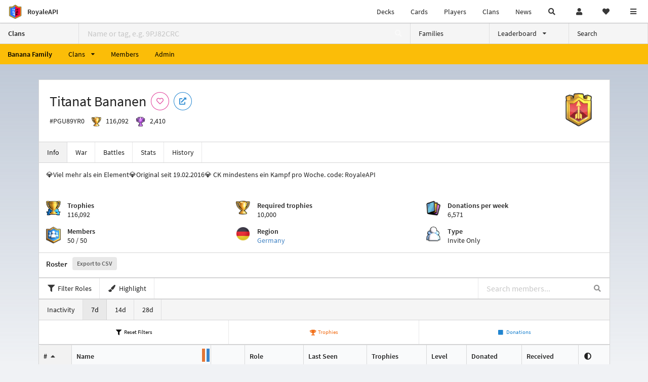

--- FILE ---
content_type: text/html; charset=utf-8
request_url: https://royaleapi.com/clan/PGU89YR0
body_size: 23792
content:

<!DOCTYPE html>
    <html lang="en">

<head>    <meta charset="UTF-8"/>
    <meta name="viewport" content="width=device-width, initial-scale=1"/>
    <title>Titanat Bananen #PGU89YR0 | Clan - RoyaleAPI</title>

<link rel="apple-touch-icon" sizes="57x57" href="https://royaleapi.com/static/img/favicon2/apple-icon-57x57.png?t=ad39e8ebc">
<link rel="apple-touch-icon" sizes="60x60" href="https://royaleapi.com/static/img/favicon2/apple-icon-60x60.png?t=d6c57df4c">
<link rel="apple-touch-icon" sizes="72x72" href="https://royaleapi.com/static/img/favicon2/apple-icon-72x72.png?t=38d77b57c">
<link rel="apple-touch-icon" sizes="76x76" href="https://royaleapi.com/static/img/favicon2/apple-icon-76x76.png?t=9f254eaac">
<link rel="apple-touch-icon" sizes="114x114" href="https://royaleapi.com/static/img/favicon2/apple-icon-114x114.png?t=6a4b7f8ec">
<link rel="apple-touch-icon" sizes="120x120" href="https://royaleapi.com/static/img/favicon2/apple-icon-120x120.png?t=52854523c">
<link rel="apple-touch-icon" sizes="144x144" href="https://royaleapi.com/static/img/favicon2/apple-icon-144x144.png?t=1a1a1059c">
<link rel="apple-touch-icon" sizes="152x152" href="https://royaleapi.com/static/img/favicon2/apple-icon-152x152.png?t=06ddc337c">
<link rel="apple-touch-icon" sizes="180x180" href="https://royaleapi.com/static/img/favicon2/apple-icon-180x180.png?t=f29fa7edc">
<link rel="icon" type="image/png" sizes="192x192"  href="https://royaleapi.com/static/img/favicon2/android-icon-192x192.png?t=22f051bec">
<link rel="icon" type="image/png" sizes="32x32" href="https://royaleapi.com/static/img/favicon2/favicon-32x32.png?t=928771c9c">
<link rel="icon" type="image/png" sizes="96x96" href="https://royaleapi.com/static/img/favicon2/favicon-96x96.png?t=c1c529c8c">
<link rel="icon" type="image/png" sizes="16x16" href="https://royaleapi.com/static/img/favicon2/favicon-16x16.png?t=bdf872bec">

<meta name="msapplication-TileColor" content="#ffffff">
<meta name="msapplication-TileImage" content="https://royaleapi.com/static/img/favicon2/ms-icon-144x144.png?t=1a1a1059c">
<meta name="theme-color" content="#ffffff">

<link rel="manifest" href="/manifest.json?url=http%3A//royaleapi.com/clan/PGU89YR0">
<link rel="mask-icon" href="https://royaleapi.com/static/img/favicon/safari-pinned-tab.svg?t=c175d491c" color="#5bbad5">
<link rel="shortcut icon" href="https://royaleapi.com/favicon.ico">
<meta name="msapplication-config" content="https://royaleapi.com/static/img/favicon/browserconfig.xml?t=b1e51498c">
<meta name="theme-color" content="#ffffff">
<link rel="preload" href="https://cdn.royaleapi.com/static/fonts/source-sans-pro-v14-latin-regular.woff2" as="font" type="font/woff2" crossorigin>
<link rel="preconnect" href="https://cdn.royaleapi.com" crossorigin>
<link rel="preconnect" href="https://www.google-analytics.com">
<link rel="preconnect" href="https://a.pub.network/" crossorigin />
<link rel="preconnect" href="https://b.pub.network/" crossorigin />
<link rel="preconnect" href="https://c.pub.network/" crossorigin />
<link rel="preconnect" href="https://d.pub.network/" crossorigin />
<link rel="preconnect" href="https://c.amazon-adsystem.com" crossorigin />
<link rel="preconnect" href="https://s.amazon-adsystem.com" crossorigin />
<link rel="preconnect" href="https://secure.quantserve.com/" crossorigin />
<link rel="preconnect" href="https://rules.quantcount.com/" crossorigin />
<link rel="preconnect" href="https://pixel.quantserve.com/" crossorigin />
<link rel="preconnect" href="https://cmp.quantcast.com/" crossorigin />
<link rel="preconnect" href="https://btloader.com/" crossorigin />
<link rel="preconnect" href="https://api.btloader.com/" crossorigin />
<link rel="preconnect" href="https://confiant-integrations.global.ssl.fastly.net" crossorigin />
    <link rel="alternate" href="https://royaleapi.com/clan/PGU89YR0?lang=de" hreflang="de" />
<link rel="alternate" href="https://royaleapi.com/clan/PGU89YR0?lang=en" hreflang="en" />
<link rel="alternate" href="https://royaleapi.com/clan/PGU89YR0?lang=es" hreflang="es" />
<link rel="alternate" href="https://royaleapi.com/clan/PGU89YR0?lang=fr" hreflang="fr" />
<link rel="alternate" href="https://royaleapi.com/clan/PGU89YR0?lang=it" hreflang="it" />
<link rel="alternate" href="https://royaleapi.com/clan/PGU89YR0?lang=ja" hreflang="ja" />
<link rel="alternate" href="https://royaleapi.com/clan/PGU89YR0?lang=ko" hreflang="ko" />
<link rel="alternate" href="https://royaleapi.com/clan/PGU89YR0?lang=nl" hreflang="nl" />
<link rel="alternate" href="https://royaleapi.com/clan/PGU89YR0?lang=pl" hreflang="pl" />
<link rel="alternate" href="https://royaleapi.com/clan/PGU89YR0?lang=pt" hreflang="pt" />
<link rel="alternate" href="https://royaleapi.com/clan/PGU89YR0?lang=ru" hreflang="ru" />
<link rel="alternate" href="https://royaleapi.com/clan/PGU89YR0?lang=vi" hreflang="vi" />
<link rel="alternate" href="https://royaleapi.com/clan/PGU89YR0?lang=zh" hreflang="zh-Hans" />
<link rel="alternate" href="https://royaleapi.com/clan/PGU89YR0?lang=zh_Hant" hreflang="zh-Hant" />
<link rel="canonical" href="https://royaleapi.com/clan/PGU89YR0?lang=en"/>

        <meta name="google" content="notranslate"/>
    <!-- Rich Link Preview -->
    <meta name="title" content="Titanat Bananen #PGU89YR0 | Clan - RoyaleAPI">
    <meta name="description" content="💎Viel mehr als ein Element💎Original seit 19.02.2016💎 CK mindestens ein Kampf pro Woche. code: RoyaleAPI">
        <meta name="keywords"
              content="Clash Royale, stats, analytics, decks, esports, API, chests, RoyaleAPI, statistics, meta, best, cards, pro">
    <meta property="og:title" content="Titanat Bananen #PGU89YR0 | Clan - RoyaleAPI">
    <meta property="og:type" content="website">
    <meta property="og:site_name" content="RoyaleAPI">
    <meta property="og:url" content="https://royaleapi.com/clan/PGU89YR0">
    <!-- End: Rich Link Preview -->
    <meta name="twitter:card" content="summary"/>
    <meta name="twitter:site" content="@RoyaleAPI">
    <meta name="twitter:site:id" content="901152315301806080">
    <meta name="twitter:creator" content="@RoyaleAPI">
    <meta name="twitter:creator:id" content="901152315301806080">
    <meta name="twitter:title" content="Titanat Bananen #PGU89YR0 | Clan - RoyaleAPI">
    <meta name="twitter:description" content="💎Viel mehr als ein Element💎Original seit 19.02.2016💎 CK mindestens ein Kampf pro Woche. code: RoyaleAPI">
    <link rel="search" type="application/opensearchdescription+xml" title="RoyaleAPI" href="/opensearch.xml"/>

        <meta property="og:image:width" content="127">
        <meta property="og:image:height" content="151">
        <meta property="og:image" content="https://cdns3.royaleapi.com/cdn-cgi/image/w=64,h=64,format=auto/static/img/badge/Arrow_04.png">

        <meta property="og:description" content="💎Viel mehr als ein Element💎Original seit 19.02.2016💎 CK mindestens ein Kampf pro Woche. code: RoyaleAPI">


<script>
    window.dataLayer = window.dataLayer || [];
</script>

<!-- Google Tag Manager -->
<script>(function(w,d,s,l,i){w[l]=w[l]||[];w[l].push({'gtm.start':
new Date().getTime(),event:'gtm.js'});var f=d.getElementsByTagName(s)[0],
j=d.createElement(s),dl=l!='dataLayer'?'&l='+l:'';j.async=true;j.src=
'https://www.googletagmanager.com/gtm.js?id='+i+dl;f.parentNode.insertBefore(j,f);
})(window,document,'script','dataLayer','GTM-TCGM34G');</script>
<!-- End Google Tag Manager -->
    <script>
        window.__royaleapi_t = 1768897241;
        window.__royaleapi_a = 1;
    </script>

        


            <link rel="stylesheet" href="https://a.pub.network/royaleapi-com/cls.css">
            <script data-cfasync="false" type="text/javascript">
                var freestar = freestar || {};
                freestar.queue = freestar.queue || [];
                freestar.config = freestar.config || {};
                freestar.config.enabled_slots = [];
                freestar.initCallback = function () {
                    (freestar.config.enabled_slots.length === 0) ? freestar.initCallbackCalled = false : freestar.newAdSlots(freestar.config.enabled_slots)
                }
            </script>
            <script src="https://a.pub.network/royaleapi-com/pubfig.min.js" data-cfasync="false" async></script>





    <!-- App scripts -->
            <link rel="stylesheet" href="https://cdn.royaleapi.com/static/fomantic-2.8/dist/semantic.min.css?t=b3492b24c">

            <link rel="stylesheet" href="https://cdn.royaleapi.com/static/scss/app.css?t=20264f2dc">

            <link
            rel="stylesheet"
            href="https://cdn.royaleapi.com/static/scss/app_defer.css?t=74a8395ac"
            media="print"
            onload="this.media='all'; this.onload = null"
    >
    <noscript>
        <link rel="stylesheet" href="https://cdn.royaleapi.com/static/scss/app_defer.css?t=74a8395ac">
    </noscript>

                <script data-cfasync="false"  type="text/javascript" src="https://cdn.royaleapi.com/static/jslib/jquery/jquery-3.5.1.min.js?t=c76448a1c" crossorigin="anonymous"></script>

        <script src="https://cdnjs.cloudflare.com/ajax/libs/mobile-detect/1.4.4/mobile-detect.min.js"></script>
                <script data-cfasync="false"  type="text/javascript" src="https://cdn.royaleapi.com/static/fomantic-2.8/dist/semantic.min.js?t=4607d0a7c" crossorigin="anonymous"></script>



    
    <link rel="stylesheet" type="text/css" href="https://cdn.datatables.net/1.10.16/css/dataTables.semanticui.min.css"/>
    <style type="text/css">
        .arena_icon {
            display: inline-block !important;
        }

        #roster td a {
            display: block;
        }

        #roster td .ui.list {
            margin-top: 0.5rem;
        }

        #roster td.crowns img {
            width: auto;
            height: 1.4rem;
            vertical-align: middle;
            margin-left: 0.2rem;
        }

        #roster td.donations img {
            width: auto;
            height: 1.4rem;
            vertical-align: middle;
            margin-left: 0.2rem;
        }

        @media only screen and (max-width: 768px) {
            .mobile-hide {
                display: none;
            }

            #roster th.mobile-hide {
                display: none;
            }

            #roster td.mobile-hide {
                display: none;
            }

            .mobile-show .meta {
                font-weight: 400 !important;
                display: block;
                color: rgba(1, 1, 1, 0.7);
            }

            .mobile-show .icon-meta {
                content: ' ';
                background-size: contain;
                background-position: left center;
                background-repeat: no-repeat;
                display: inline-block;
                padding-left: 2rem;
            }

            .mobile-show .icon-meta.donations {
                background-image: url(/static/img/icon/ic-cards.png);
            }

            .mobile-show .icon-meta.crowns {
                background-image: url(/static/img/icon/ic-crowns.png);
                height: calc(100% - 0.5rem)
            }

            #roster.ui.table td.inactivity, #roster th.inactivity {
                width: 20px;
                height: 20px;
                padding: 0 !important;
                margin: 0 !important;
            }

            .clan_stats h5 {
                margin: 0 !important;
            }

        }

        #inactivity_filter_menu {
            height: 48px !important;
        }

        .inactivity img {
            height: 2rem !important;
            border: 1px solid white !important;
        }

        th.inactivity, td.inactivity {
            width: 5px !important;
            margin: 0 !important;
            padding: 0 !important;
            border-left: 0;
            border-right: 0;
        }

        tbody tr.inactive_trophies .in_trophies img {
            visibility: visible;
        }

        tbody tr .in_trophies img {
            visibility: hidden;
        }

        th.inactivity.in_crowns, td.inactivity.in_crowns {
            padding-right: 1rem !important;
        }

        div.join_status {
            font-size: 0.7rem;
            background-color: rgb(255, 248, 179) !important;
            line-height: 1rem;
        }

        .clan_stats .content {
            background-position: top left;
            background-repeat: no-repeat;
            background-size: 2rem;
            padding-left: 3rem;
        }

        .clan_stats h5 {
            margin: 1rem 0 0 0 !important;
        }

        div.mobile-member-summary div {
            width: 30%;
            display: inline-block;
        }

        /**
        Inactivity container
        hidden on load
         */
        .inactivity_content {
            display: none;
            cursor: pointer;
        }

        .last_seen {
            color: rgb(139, 139, 139);
            font-size: 0.9rem;
            margin-top: -0.1rem;
            margin-left: 0.2rem;
        }

        .muted {
            color: rgb(139, 139, 139);
            font-size: 0.9rem;
        }


    </style>
</head>
<body class="">
<!-- Google Tag Manager (noscript) -->
<noscript><iframe src="https://www.googletagmanager.com/ns.html?id=GTM-TCGM34G"
height="0" width="0" style="display:none;visibility:hidden"></iframe></noscript>
<!-- End Google Tag Manager (noscript) --><div id="__royaleapi_meta" data-country="US"></div>
<!-- Sidebar -->

<!-- End Sidebar -->

<!-- always on topnav -->
    <div id="top_menu" class="ui borderless fluid menu fixed top">
        <a class="brand item header" href="/">
            <img src="https://cdn.royaleapi.com/static/img/branding/royaleapi-logo-128.png?t=feb800c3c" style="height:2rem; width: 2rem;" alt="RoyaleAPI"/>
            <span class="mobile-hide" style="padding-left:0.7rem;">RoyaleAPI</span>
        </a>
        <div class="right compact menu">
            <a class="mobile-hide nav item" href="/decks">
Decks            </a>
            <a class="mobile-hide nav item" href="/cards/popular?time=7d&mode=grid&cat=Ranked&sort=rating">
Cards            </a>
            <a class="mobile-hide nav item" href="/players">
Players            </a>
            <a class="mobile-hide nav item" href="/clans">
Clans            </a>
            <a class="mobile-hide nav item" href="/blog">
News            </a>
            <!-- Unified search -->
            <div id="search_all_button" class="link item">
                <i class="search icon"></i>
            </div>

            <!-- login -->
    <a id="user_button" class="link item" href="/login">
        <i class="user icon"></i>
    </a>

            <!-- Saved -->
            <div id="top-fave" class="ui dropdown item">
                <i class="heart icon"></i>
                <div id="player_saved_menu" class="menu">
                </div>
            </div>
            <div id="sidebar-toggle" class="link item">
                <i class="content icon"></i>
            </div>
        </div>
    </div>
<div class="pusher">


<div id="global_search_segment" class="ui attached segment global_search hidden">
    <div class="content">
            <form class="ui form global_search" action="/player/search/results" method="get">
        <div class="player_search_container ui fluid search">
            <div class="field" data-name="player">
                <label>Player</label>
                <div class="ui icon large input">
                    <input class="prompt" data-section="player" type="text" name="q" placeholder="Name or tag, e.g. C0G20PR2"/>
                    <i class="search link icon"></i>
                </div>
            </div>
            <div class="results"></div>
        </div>
    </form>

            <form class="ui form global_search" action="/clan" method="get">
        <div class="clan_search_container ui fluid search">
            <div class="field" data-name="clan">
                <label>Clan</label>
                <div class="ui icon large input">
                    <input class="prompt" data-section="clan" type="text" name="q" placeholder="Name or tag, e.g. 9PJ82CRC"/>
                    <i class="search link icon"></i>
                </div>
            </div>
            <div class="results"></div>
        </div>
    </form>

            <form class="ui form global_search" action="/tournament" method="get">
        <div class="tournament_search_container ui fluid search">
            <div class="field" data-name="tournament">
                <label>Tournament</label>
                <div class="ui icon large input">
                    <input class="prompt" data-section="tournament" type="text" name="q" placeholder="Name or tag"/>
                    <i class="search link icon"></i>
                </div>
            </div>
            <div class="results"></div>
        </div>
    </form>

            <form class="ui form global_search" action="/blog/search" method="get">
        <div class="blog_search_container ui fluid search">
            <div class="field" data-name="blog">
                <label>Blog</label>
                <div class="ui icon large input">
                    <input class="prompt" data-section="blog" type="text" name="q" placeholder="Search"/>
                    <i class="search link icon"></i>
                </div>
            </div>
            <div class="results"></div>
        </div>
    </form>

        <button class="ui icon button" id="global_search_close_button">
            <i class="close icon"></i>
        </button>
    </div>
</div>








<div id="topbar">
    <div class="ui attached segment">
        <div class="nav_aux_container">
            <div class="creator_code_segment item">
                <img class="ui mini image floated left margin0" src="https://cdn.royaleapi.com/static/img/ui/creator-code_128-fs8.png?t=a3b3881bc" alt="Creator Code" style="height:1.5rem;width:auto;"/>
                <!--googleoff: all-->Creator Code<!--googleon: all-->
                <strong>RoyaleAPI</strong>
            </div>
            <div class="language_selector_segment item">
<div id="language_sidebar_button" class="link item language_button" style="text-align: right;">
            <i class="us flag"></i>
            English
</div>            </div>

        </div>
        <div class="nav_container main">
            <a class="item" href="/decks/popular">
Decks            </a>
            <a class="item" href="/deck-builder">
Deck Builder            </a>
            <a class="item" href="/cards/popular?time=7d&mode=grid&cat=Ranked&sort=rating">
Cards            </a>
            <a class="item" href="/players">
Players            </a>
            <a class="item" href="/clans">
Clans            </a>
            <a class="item" href="/esports">
Esports            </a>

            <a class="item" href="/blog">
News + Blog            </a>

            <a class="item" href="/strategy">
Strategy            </a>
            <a class="item" href="/tournaments">
Tournaments            </a>


                                        <a class="item" href="/decks/popular?time=1d&sort=rating&type=Event_Blizzard_Mode_2026">

        <div class="icon_container " style="background-image:url(https://cdns3.royaleapi.com/cdn-cgi/image/w=64,h=64,format=auto/static/img/ui/snowstorm.png); border-radius:4px"></div>
            Decks 
    </a>
                <a class="item" href="/decks/popular?time=1d&sort=rating&inc=ice-golem-hero">
        <div class="icon_container icon-card-ev1-legendary" style="background-image:url(https://cdns3.royaleapi.com/cdn-cgi/image/q=80,w=75,h=90,format=auto/static/img/cards/v8-7d088998/ice-golem-hero.png);"></div>
Decks    </a>
                <a class="item" href="/decks/popular?time=1d&sort=rating&inc=wizard-hero">
        <div class="icon_container icon-card-ev1-legendary" style="background-image:url(https://cdns3.royaleapi.com/cdn-cgi/image/q=80,w=75,h=90,format=auto/static/img/cards/v8-7d088998/wizard-hero.png);"></div>
Decks    </a>




        </div>


        <h5 class="ui header secondary">
            RoyaleAPI
        </h5>
        <div class="nav_container secondary">
            <a class="item" href="/about">
About Us            </a>
            <a class="item" href="/donate">
Donate            </a>
            <a class="item" href="https://brand.royaleapi.com" target="_blank">
Brand            </a>
            <a class="item" href="https://help.royaleapi.com" target="_blank">
Help            </a>
            <a class="item" href="https://support.royaleapi.com" target="_blank">
Support            </a>
            <a class="item" href="/contact">
Contact Us            </a>
            <a class="item" href="/privacy">Privacy Policy</a>
            <a class="item" href="/tos">Terms of Service</a>
        </div>

        <h5 class="ui header secondary topmargin0">
            Social
        </h5>

        <div class="nav_container secondary">
            <a class="item" href="https://twitter.com/RoyaleAPI">
                <i class="icon icon-royaleapi icon-twitter">        <svg xmlns="http://www.w3.org/2000/svg" width="1em" height="1em" viewBox="0 0 24 24"><path fill="none" stroke="currentColor" stroke-linecap="round" stroke-linejoin="round" stroke-width="1.5" d="m3 21l7.548-7.548M21 3l-7.548 7.548m0 0L8 3H3l7.548 10.452m2.904-2.904L21 21h-5l-5.452-7.548" color="currentColor"/></svg>
</i>
                X (Twitter)
            </a>
            <a class="item" href="https://facebook.com/RoyaleAPI">
                <i class="facebook icon"></i>
                Facebook
            </a>
            <a class="item" href="https://instagram.com/RoyaleAPI">
                <i class="instagram icon"></i>
                Instagram
            </a>
            <a class="item" href="https://www.reddit.com/r/RoyaleAPI/">
                <i class="reddit icon"></i>
                Reddit
            </a>
            <a class="item" href="https://youtube.com/c/RoyaleAPI">
                <i class="youtube icon"></i>
                YouTube
            </a>
            <a class="item" href="https://discord.royaleapi.com">
                <i class="discord icon"></i>
                Discord
            </a>
            <a class="item" href="https://github.com/RoyaleAPI">
                <i class="github icon"></i>
                Github
            </a>
            <a class="item" href="https://www.tiktok.com/@royaleapi1">
                <i class="icon icon-royaleapi">        <svg xmlns="http://www.w3.org/2000/svg" width="1em" height="1em" viewBox="0 0 24 24"><path fill="currentColor" d="M16.6 5.82s.51.5 0 0A4.278 4.278 0 0 1 15.54 3h-3.09v12.4a2.592 2.592 0 0 1-2.59 2.5c-1.42 0-2.6-1.16-2.6-2.6c0-1.72 1.66-3.01 3.37-2.48V9.66c-3.45-.46-6.47 2.22-6.47 5.64c0 3.33 2.76 5.7 5.69 5.7c3.14 0 5.69-2.55 5.69-5.7V9.01a7.35 7.35 0 0 0 4.3 1.38V7.3s-1.88.09-3.24-1.48"/></svg>
</i>
                Tiktok
            </a>
        </div>
    </div>

</div>    <!--googleoff: all-->
    <!--googleon: all-->
        <!--googleoff: all-->
        <div class="ui attached error message margin0 adblock_message hidden">
        </div>
        <!--googleon: all-->


    <!-- Page Contents -->
    <div id="page_content_container">
        <div id="fullpage_screenshot_branding" class="ui attached borderless stackable menu" style="display:none;">
            <div class="ui header item">
                <img class="ui small image" src="https://cdn.royaleapi.com/static/img/branding/royaleapi-logo-128.png?t=feb800c3c"/>
                RoyaleAPI
            </div>
            <div class="item">https://royaleapi.com/clan/PGU89YR0</div>
            <div id="fullpage_screenshot_datetime" class="right item"></div>
        </div>
        <div id="page_content">
    <!-- clan family url prefix -->




<style>
    .section-header {
        width: 100%;
        height: 2rem;
        border: 0 !important;
    }

    .nav_menu {
        display: flex;
    }
</style>


<form id="clan_search_attached_form" class="ui fluid form" action="/clan">
    <div class="ui attached lightwash menu nav_menu">
        <a class="header item" href="/clans" style="flex:1;">Clans</a>
        <div class="ui search item mobile-hide" style="flex:5;">
            <div class="ui transparent icon input">
                <input id="clan_search_input" name="q" class="prompt" type="text"
                       placeholder="Name or tag, e.g. 9PJ82CRC">
                <i class="inverted search link icon"></i>
            </div>
        </div>
        <a class="item" href="/clans/families" style="flex:1;">
            <span>Families</span>
        </a>
        <div class="ui dropdown item" style="flex:1;">
            <span>Leaderboard</span>
            <i class="dropdown icon"></i>
            <div class="menu">
                <a class="item" href="/clans/leaderboard">
Ladder                </a>
                <a class="item" href="/clans/war">
War                </a>
            </div>
        </div>
        <a class="item" href="/clans/search" style="flex:1;">Search</a>
    </div>
    <div class="ui error message attached segment" style=" border:none;">
        Please enter a value
    </div>

</form>



        <div class="ui inverted  yellow attached borderless menu">
            <a class="black_text header item "
               href="/clan/family/banana/clans">
                <span class="mobile-hide">Banana Family</span>
                <span class="mobile-show">BANANA</span>
            </a>
            <div class="ui scrolling dropdown item">
                <span class="black_text text ">Clans</span>
                <i class="black_text dropdown icon"></i>
                <div class="menu" style="max-height:70vh !important;">                        <a class="item"
                           href="/clan/8Y9LY8CC/">Titan Bananen</a>                        <a class="item"
                           href="/clan/99VVJPL0/">Reife Bananen</a>                        <a class="item"
                           href="/clan/8V09Q88C/">Uran Bananen</a>                        <a class="item"
                           href="/clan/9900ULUC/">Aurum Bananen</a>                        <a class="item"
                           href="/clan/8QGQGRP0/">Neodym Bananen</a>                        <a class="item"
                           href="/clan/Q9Q8QJQ/">Chilli Bananen</a>                        <a class="item"
                           href="/clan/P9U9RYGP/">Cobalt Bananen</a>                        <a class="item"
                           href="/clan/PGV98LJJ/">Titanit Bananen</a>                        <a class="item"
                           href="/clan/P8URRP0G/">Betafit Bananen</a>                        <a class="item"
                           href="/clan/9VYY8RLP/">Gallium Bananen</a>                        <a class="item"
                           href="/clan/P9YUG99R/">Helium Bananen</a>                        <a class="item"
                           href="/clan/9CU9PVQV/">Argon Bananen</a>                        <a class="item"
                           href="/clan/PGU89YR0/">Titanat Bananen</a>                        <a class="item"
                           href="/clan/YVYJV02L/">Yttrium Bananen</a>                        <a class="item"
                           href="/clan/P9QU00GR/">Stream Bananen</a>                        <a class="item"
                           href="/clan/PU8JRYL8/">Krypton Bananen</a>                        <a class="item"
                           href="/clan/9YJLCRR0/">Xenon Bananen</a>                        <a class="item"
                           href="/clan/YCQY2L8L/">Silber Bananen</a>                </div>
            </div>
            <a class="black_text item " href="/clan/family/banana/members">
Members            </a>
            <a class="black_text item " href="/clan/family/banana/admin">
Admin            </a>
        </div>




        <!-- clan info -->

<!-- BG -->
<div id="player-bg" class="mobile-hide"></div>
    <div class="ui hidden divider mobile-hide" style="margin:1rem;"></div>

<div class="ui container sidemargin0">
<style type="text/css">
    .p_header_container {
        display: flex;
        align-items: center;
    }

    .p_head_item {
        margin-right: 0.5rem;
    }

    .p_head_item .button {
        margin: 0.2rem;
    }
    .more_popup_button {
        padding: 0.5rem !important;

    }

</style>
    <div class="ui  attached padded segment" style="margin-top:0;">
        <div style="float:right; text-align:center; width:20vw; max-width:10rem; position:relative;">
            <img class="ui floated tiny right image" src="https://cdn.royaleapi.com/static/img/badge/gold-2/Arrow_04.png?t=38bdf4e6c"/>
        </div>

        <div class="p_header_container">
            <div class="p_head_item">
                <h1 class="ui header margin0">
                    Titanat Bananen
                </h1>
            </div>
            <div class="p_head_item mobile-show">
                <div class="ui icon button more_popup_button">
                    <i class="horizontal ellipsis icon"></i>
                </div>
                <div class="ui flowing popup transition hidden">
    

        <div class="follow_button ui basic  pink icon circular button button_popup "
             data-action="follow"
             data-content="Follow clan"
             data-position="top center"
                        data-category="clan"
        data-tag="PGU89YR0"
        data-name="Titanat Bananen"
        data-badge_name="Arrow_04"

        >
            <i class="outline heart icon"></i>
        </div>

<a
        href="clashroyale://clanInfo?id=PGU89YR0"
        target="_blank"
        class="ui circular icon blue basic button  button_popup"
        data-content="Open in Clash Royale"
        data-position="top center"
>
    <i class="external icon"></i>
</a>                </div>
            </div>
            <div class="p_head_item mobile-hide">
    

        <div class="follow_button ui basic  pink icon circular button button_popup "
             data-action="follow"
             data-content="Follow clan"
             data-position="top center"
                        data-category="clan"
        data-tag="PGU89YR0"
        data-name="Titanat Bananen"
        data-badge_name="Arrow_04"

        >
            <i class="outline heart icon"></i>
        </div>

<a
        href="clashroyale://clanInfo?id=PGU89YR0"
        target="_blank"
        class="ui circular icon blue basic button  button_popup"
        data-content="Open in Clash Royale"
        data-position="top center"
>
    <i class="external icon"></i>
</a>            </div>

        </div>
        <div class="ui horizontal list" style="margin-top:0.5rem;">
            <div class="item">
                #PGU89YR0
            </div>
            <div class="item">
                <img class="ui verytiny image" src="/static/img/ui/64x64/trophy.png"/>
                116,092
            </div>
            <div class="item">
                <img class="ui verytiny image" src="/static/img/ui/64x64/cw-trophy.png"/>
                2,410
            </div>
        </div>
        <div style="clear:both">
        </div>
    </div>

<script>
    $(document).ready(function() {
        $('.more_popup_button').popup({
            position: 'bottom center',
            on: 'click',
        });
    })
</script>






<div class="ui attached menu scrolling_menu clan__menu single_menu_level">
    <a class="item active" href="/clan/PGU89YR0">
Info    </a>
    <a class="item " href="/clan/PGU89YR0/war">
War    </a>
    <a class="item " href="/clan/PGU89YR0/battles">
Battles    </a>
    <a class="item " href="/clan/PGU89YR0/stats">
Stats    </a>
    <a class="item " href="/clan/PGU89YR0/history">
History    </a>
</div>

<!-- Battle sub nav -->

<!-- Clan War -->

<!-- Clan History -->

</div>
        <div class="ui attached container sidemargin0 content_container">
            <div class="ui attached segment">
                <div class="ui grid clan_stats">
                    <div class="one column row">
                        <div class="column">💎Viel mehr als ein Element💎Original seit 19.02.2016💎 CK mindestens ein Kampf pro Woche. code: RoyaleAPI</div>
                    </div>
                    <div class="doubling three column row">
                        <div class="column">
                            <div class="content" style="background-image:url(https://cdns3.royaleapi.com/cdn-cgi/image//static/img/ui/trophy-ribbon.png)">
                                <h5 class="ui header">Trophies</h5>
                                <div class="value">116,092</div>
                            </div>
                        </div>
                        <div class="column">
                            <div class="content" style="background-image:url(https://cdns3.royaleapi.com/cdn-cgi/image//static/img/ui/trophy.png)">
                                <h5 class="ui header">Required trophies</h5>
                                <div class="value">10,000</div>
                            </div>
                        </div>
                        <div class="column">
                            <div class="content" style="background-image:url(https://cdns3.royaleapi.com/cdn-cgi/image//static/img/ui/cards.png)">
                                <h5 class="ui header">Donations per week</h5>
                                <div class="value">6,571</div>
                            </div>
                        </div>
                        <div class="column">
                            <div class="content" style="background-image:url(https://cdn.royaleapi.com/static/img/ui/social.png?t=81a72ae0c)">
                                <h5 class="ui header">Members</h5>
                                <div class="value">50 / 50</div>
                            </div>
                        </div>
                        <div class="column">
                            <div class="content"
                                 style="background-image:url(https://cdn.royaleapi.com/static/img/flags2/de.png?t=7f0f865ac)">
                                <h5 class="ui header">Region</h5>
                                <a class="value" href="/clans/leaderboard/de">Germany</a>
                            </div>
                        </div>
                        <div class="column">
                            <div class="content" style="background-image:url(https://cdns3.royaleapi.com/cdn-cgi/image//static/img/ui/people.png)">
                                <h5 class="ui header">Type</h5>
                                <div class="value">Invite Only</div>
                            </div>
                        </div>
                    </div>
                </div>
            </div>

            <!-- roster -->
            <div class="ui attached segment">
                <h4 class="ui header">
                    Roster
                    <a class="ui label" href="/clan/PGU89YR0/csv" target="_blank">Export to CSV</a>
                </h4>
            </div>
            <!-- Clan history legend -->

            <!-- roster filter -->
            <div id="table-filter" class="tablefilter "
                 style="padding-top:0; padding-bottom:0; margin:0;">
                <div class="ui stackable menu attached ">
                    <div class="ui pointing dropdown link item">
                        <i class="filter icon"></i>
                        <span class="text">Filter Roles</span>
                        <div class="menu">
                            <a class="rolefilter item">Leader</a>
                            <a class="rolefilter item">Co-Leader</a>
                            <a class="rolefilter item">Elder</a>
                            <a class="rolefilter item">Member</a>
                            <a class="rolefilter item">All</a>
                        </div>
                    </div>
                    <div class="ui pointing dropdown link item">
                        <i class="paint brush icon"></i>
                        <span class="text">Highlight</span>
                        <div class="menu">
                            <a class="rowhighlight item">Roles</a>
                            <a class="rowhighlight item">Clear</a>
                        </div>
                    </div>
                    <div class="right menu">
                        <div class="ui right aligned category search item">
                            <div class="ui transparent icon input">
                                <input id="membersearch" class="prompt" type="text"
                                       placeholder="Search members...">
                                <i class="search link icon"></i>
                            </div>
                            <div class="results"></div>
                        </div>
                    </div>
                </div>
            </div>

            <!-- Compare -->
            <div class="row attached">
                <div id="compare-selection-container" class="ui hidden borderless attached menu "
                     style="display:none;">
                    <div class="ui header item">Compare:</div>
                    <div class="item">
                        <div id="compare-selection" class="ui teal labels">

                        </div>
                    </div>
                    <div class="right item">
                        <button class="ui button">Go</button>
                    </div>
                </div>
            </div>
            <!-- END: Compare -->

            <!-- Clan Activity -->
            <div class="inactivity_content">
                <div class="row attached">
                    <div class="ui lightwash attached menu">
                        <div class="item">Inactivity</div>
                                                    <div class="inactivity_time item link" data-time="7d">7d</div>

                                                    <div class="inactivity_time item link" data-time="14d">14d</div>

                                                    <div class="inactivity_time item link" data-time="28d">28d</div>

                    </div>
                    <div id="inactivity_filter_menu" class="ui attached  mini three item menu sticky">
                        <div class="link filter_inactive reset item  active ">
                            <i class="icon filter"></i>
                            Reset Filters
                        </div>
                        <div class="link filter_inactive trophies item orange active">
                            <i class="icon trophy"></i>
                            Trophies
                        </div>
                        <div class="link filter_inactive donations item blue active">
                            <i class="icon square"></i>
                            Donations
                        </div>
                    </div>
                </div>
            </div>
            <!-- END: Clan Activity -->

            <!-- Roster -->
            <div class="row attached">
                <div id="ajax_dimmer" class="ui inverted dimmer">
                    <div class="ui loader"></div>
                </div>

                <table id="roster" class="ui unstackable hover striped  attached compact  sortable table">
                    <thead>
                    <tr>
                        <th class="sorted ascending">#</th>
                        <th id="table_th_name">Name</th>
                        <th class="inactivity_content inactivity in_trophies" style="border-left: 0; border-right: 0;">
                            <img class="inactive_bar" src="https://cdns3.royaleapi.com/cdn-cgi/image//static/img/ui/inactivity-trophies.png"/>
                        </th>
                        <th class="inactivity_content inactivity in_donations" style="border-left: 0; border-right: 0;">
                            <img class="inactive_bar" src="https://cdns3.royaleapi.com/cdn-cgi/image//static/img/ui/inactivity-donations.png"/>
                        </th>
                        <th class="mobile-hide tablet-hide"></th>
                        <th class="mobile-hide role">Role</th>
                        <th class="mobile-hide tablet-hide">Last Seen</th>
                        <th>
                            <span class="mobile-show"><i class="trophy icon"></i></span><span class="mobile-hide">Trophies</span>
                        </th>
                        <th class="mobile-hide">Level</th>
                        <th class="mobile-hide donations">Donated</th>
                        <th class="mobile-hide donations">Received</th>
                        <th class="mobile-hide"><i class="adjust icon"></i></th>
                    </tr>
                    </thead>
                    <tbody>
                        <tr data-tag="9L0PJ0JJ" data-role="Elder"
                            class="role-Elder tr_member force_single_line_hidden">
                            <td data-sort-value="1">1</td>
                            <td data-sort-value=sonny black>
                                <a class="block member_link" data-tag="9L0PJ0JJ"
                                   href="/player/9L0PJ0JJ">
                                    sonny black
                                    <div class="mobile-hide muted">
                                        #9L0PJ0JJ
                                    </div>
                                    <div class="mobile-show">
                                        <span class="last_seen i18n_duration_short" data-seconds=""
                                              data-datetime="20260121T205235.000Z">
                                            5m ago
                                        </span>
                                    </div>
                                </a>
                                <div class="mobile-show">
                                    <div class="meta">
                                        Elder
                                    </div>
                                </div>
                                <div class="mobile-show mobile-member-summary">
                                    <div>
                                            <i class="big icons">
        <img class="ui verytiny image" src="https://cdns3.royaleapi.com/cdn-cgi/image//static/img/icon/ic-cards.png"/>
        <i class="corner blue arrow up icon"></i>
    </i>

                                        48
                                    </div>
                                    <div>
                                            <i class="big icons">
        <img class="ui verytiny image" src="https://cdns3.royaleapi.com/cdn-cgi/image//static/img/icon/ic-cards.png"/>
        <i class="corner orange arrow down icon"></i>
    </i>

                                        200
                                    </div>
                                </div>
                                <div class="join_status" id="join-9L0PJ0JJ"></div>
                            </td>
                            <td class="inactivity_content inactivity in_trophies">
                                <img class="inactive_bar" style="display:none;"
                                     src="https://cdns3.royaleapi.com/cdn-cgi/image//static/img/ui/inactivity-trophies.png"/>
                            </td>
                            <td class="inactivity_content inactivity in_donations">
                                <img class="inactive_bar" style="display:none;"
                                     src="https://cdns3.royaleapi.com/cdn-cgi/image//static/img/ui/inactivity-donations.png"/>
                            </td>
                            <td class="mobile-hide tablet-hide">
                                <a href="/player/9L0PJ0JJ/battles">
                                    <img class="ui verytiny image" src="https://cdns3.royaleapi.com/cdn-cgi/image//static/img/ui/battle.png" alt="Battles">
                                </a>
                            </td>
                            <td class="mobile-hide"
                                data-sort-value="2">Elder</td>
                            <td class="mobile-hide tablet-hide"
                                data-sort-value="20260121T205235.000Z"
                            >
                                <div class="i18n_duration_short" data-seconds=""
                                     data-datetime="20260121T205235.000Z">
                                    5m ago
                                </div>
                            </td>
                            <td class="clan_member_trophy"
                                data-sort-value="12000">
                                <div class="value">
                                    12,000
                                    <div class="clan_member_trophy_icon"></div>
                                </div>

                            </td>
                            <td class="right aligned mobile-hide"
                                data-sort-value="73">73</td>

                            <td class="donations right aligned mobile-hide"
                                data-sort-value="48">
                                48
                                    <i class="big icons">
        <img class="ui verytiny image" src="https://cdns3.royaleapi.com/cdn-cgi/image//static/img/icon/ic-cards.png"/>
        <i class="corner blue arrow up icon"></i>
    </i>

                            </td>
                            <td class="donations right aligned mobile-hide"
                                data-sort-value="200">
                                200
                                    <i class="big icons">
        <img class="ui verytiny image" src="https://cdns3.royaleapi.com/cdn-cgi/image//static/img/icon/ic-cards.png"/>
        <i class="corner orange arrow down icon"></i>
    </i>

                            </td>
                            <td class="mobile-hide">
                                <div class="">
                                    <input
                                            id="compare-checkbox-9L0PJ0JJ"
                                            class="compareme"
                                            type="checkbox"
                                            data-tag="9L0PJ0JJ"
                                            data-name="sonny black"/>
                                </div>
                            </td>

                        </tr>
                        <tr data-tag="80CQ8RCP" data-role="Elder"
                            class="role-Elder tr_member force_single_line_hidden">
                            <td data-sort-value="2">2</td>
                            <td data-sort-value=Nizkho>
                                <a class="block member_link" data-tag="80CQ8RCP"
                                   href="/player/80CQ8RCP">
                                    Nizkho
                                    <div class="mobile-hide muted">
                                        #80CQ8RCP
                                    </div>
                                    <div class="mobile-show">
                                        <span class="last_seen i18n_duration_short" data-seconds=""
                                              data-datetime="20260121T202945.000Z">
                                            28m ago
                                        </span>
                                    </div>
                                </a>
                                <div class="mobile-show">
                                    <div class="meta">
                                        Elder
                                    </div>
                                </div>
                                <div class="mobile-show mobile-member-summary">
                                    <div>
                                            <i class="big icons">
        <img class="ui verytiny image" src="https://cdns3.royaleapi.com/cdn-cgi/image//static/img/icon/ic-cards.png"/>
        <i class="corner blue arrow up icon"></i>
    </i>

                                        416
                                    </div>
                                    <div>
                                            <i class="big icons">
        <img class="ui verytiny image" src="https://cdns3.royaleapi.com/cdn-cgi/image//static/img/icon/ic-cards.png"/>
        <i class="corner orange arrow down icon"></i>
    </i>

                                        240
                                    </div>
                                </div>
                                <div class="join_status" id="join-80CQ8RCP"></div>
                            </td>
                            <td class="inactivity_content inactivity in_trophies">
                                <img class="inactive_bar" style="display:none;"
                                     src="https://cdns3.royaleapi.com/cdn-cgi/image//static/img/ui/inactivity-trophies.png"/>
                            </td>
                            <td class="inactivity_content inactivity in_donations">
                                <img class="inactive_bar" style="display:none;"
                                     src="https://cdns3.royaleapi.com/cdn-cgi/image//static/img/ui/inactivity-donations.png"/>
                            </td>
                            <td class="mobile-hide tablet-hide">
                                <a href="/player/80CQ8RCP/battles">
                                    <img class="ui verytiny image" src="https://cdns3.royaleapi.com/cdn-cgi/image//static/img/ui/battle.png" alt="Battles">
                                </a>
                            </td>
                            <td class="mobile-hide"
                                data-sort-value="2">Elder</td>
                            <td class="mobile-hide tablet-hide"
                                data-sort-value="20260121T202945.000Z"
                            >
                                <div class="i18n_duration_short" data-seconds=""
                                     data-datetime="20260121T202945.000Z">
                                    28m ago
                                </div>
                            </td>
                            <td class="clan_member_trophy"
                                data-sort-value="12000">
                                <div class="value">
                                    12,000
                                    <div class="clan_member_trophy_icon"></div>
                                </div>

                            </td>
                            <td class="right aligned mobile-hide"
                                data-sort-value="78">78</td>

                            <td class="donations right aligned mobile-hide"
                                data-sort-value="416">
                                416
                                    <i class="big icons">
        <img class="ui verytiny image" src="https://cdns3.royaleapi.com/cdn-cgi/image//static/img/icon/ic-cards.png"/>
        <i class="corner blue arrow up icon"></i>
    </i>

                            </td>
                            <td class="donations right aligned mobile-hide"
                                data-sort-value="240">
                                240
                                    <i class="big icons">
        <img class="ui verytiny image" src="https://cdns3.royaleapi.com/cdn-cgi/image//static/img/icon/ic-cards.png"/>
        <i class="corner orange arrow down icon"></i>
    </i>

                            </td>
                            <td class="mobile-hide">
                                <div class="">
                                    <input
                                            id="compare-checkbox-80CQ8RCP"
                                            class="compareme"
                                            type="checkbox"
                                            data-tag="80CQ8RCP"
                                            data-name="Nizkho"/>
                                </div>
                            </td>

                        </tr>
                        <tr data-tag="U2UG9VCC0" data-role="Member"
                            class="role-Member tr_member force_single_line_hidden">
                            <td data-sort-value="3">3</td>
                            <td data-sort-value=xManuteBolx>
                                <a class="block member_link" data-tag="U2UG9VCC0"
                                   href="/player/U2UG9VCC0">
                                    xManuteBolx
                                    <div class="mobile-hide muted">
                                        #U2UG9VCC0
                                    </div>
                                    <div class="mobile-show">
                                        <span class="last_seen i18n_duration_short" data-seconds=""
                                              data-datetime="20260121T153505.000Z">
                                            5h 23m ago
                                        </span>
                                    </div>
                                </a>
                                <div class="mobile-show">
                                    <div class="meta">
                                        Member
                                    </div>
                                </div>
                                <div class="mobile-show mobile-member-summary">
                                    <div>
                                            <i class="big icons">
        <img class="ui verytiny image" src="https://cdns3.royaleapi.com/cdn-cgi/image//static/img/icon/ic-cards.png"/>
        <i class="corner blue arrow up icon"></i>
    </i>

                                        70
                                    </div>
                                    <div>
                                            <i class="big icons">
        <img class="ui verytiny image" src="https://cdns3.royaleapi.com/cdn-cgi/image//static/img/icon/ic-cards.png"/>
        <i class="corner orange arrow down icon"></i>
    </i>

                                        120
                                    </div>
                                </div>
                                <div class="join_status" id="join-U2UG9VCC0"></div>
                            </td>
                            <td class="inactivity_content inactivity in_trophies">
                                <img class="inactive_bar" style="display:none;"
                                     src="https://cdns3.royaleapi.com/cdn-cgi/image//static/img/ui/inactivity-trophies.png"/>
                            </td>
                            <td class="inactivity_content inactivity in_donations">
                                <img class="inactive_bar" style="display:none;"
                                     src="https://cdns3.royaleapi.com/cdn-cgi/image//static/img/ui/inactivity-donations.png"/>
                            </td>
                            <td class="mobile-hide tablet-hide">
                                <a href="/player/U2UG9VCC0/battles">
                                    <img class="ui verytiny image" src="https://cdns3.royaleapi.com/cdn-cgi/image//static/img/ui/battle.png" alt="Battles">
                                </a>
                            </td>
                            <td class="mobile-hide"
                                data-sort-value="3">Member</td>
                            <td class="mobile-hide tablet-hide"
                                data-sort-value="20260121T153505.000Z"
                            >
                                <div class="i18n_duration_short" data-seconds=""
                                     data-datetime="20260121T153505.000Z">
                                    5h 23m ago
                                </div>
                            </td>
                            <td class="clan_member_trophy"
                                data-sort-value="12000">
                                <div class="value">
                                    12,000
                                    <div class="clan_member_trophy_icon"></div>
                                </div>

                            </td>
                            <td class="right aligned mobile-hide"
                                data-sort-value="66">66</td>

                            <td class="donations right aligned mobile-hide"
                                data-sort-value="70">
                                70
                                    <i class="big icons">
        <img class="ui verytiny image" src="https://cdns3.royaleapi.com/cdn-cgi/image//static/img/icon/ic-cards.png"/>
        <i class="corner blue arrow up icon"></i>
    </i>

                            </td>
                            <td class="donations right aligned mobile-hide"
                                data-sort-value="120">
                                120
                                    <i class="big icons">
        <img class="ui verytiny image" src="https://cdns3.royaleapi.com/cdn-cgi/image//static/img/icon/ic-cards.png"/>
        <i class="corner orange arrow down icon"></i>
    </i>

                            </td>
                            <td class="mobile-hide">
                                <div class="">
                                    <input
                                            id="compare-checkbox-U2UG9VCC0"
                                            class="compareme"
                                            type="checkbox"
                                            data-tag="U2UG9VCC0"
                                            data-name="xManuteBolx"/>
                                </div>
                            </td>

                        </tr>
                        <tr data-tag="2QLPRL9J" data-role="Co-Leader"
                            class="role-Co-Leader tr_member force_single_line_hidden">
                            <td data-sort-value="4">4</td>
                            <td data-sort-value=DragonPard>
                                <a class="block member_link" data-tag="2QLPRL9J"
                                   href="/player/2QLPRL9J">
                                    DragonPard
                                    <div class="mobile-hide muted">
                                        #2QLPRL9J
                                    </div>
                                    <div class="mobile-show">
                                        <span class="last_seen i18n_duration_short" data-seconds=""
                                              data-datetime="20260121T121316.000Z">
                                            8h 45m ago
                                        </span>
                                    </div>
                                </a>
                                <div class="mobile-show">
                                    <div class="meta">
                                        Co-leader
                                    </div>
                                </div>
                                <div class="mobile-show mobile-member-summary">
                                    <div>
                                            <i class="big icons">
        <img class="ui verytiny image" src="https://cdns3.royaleapi.com/cdn-cgi/image//static/img/icon/ic-cards.png"/>
        <i class="corner blue arrow up icon"></i>
    </i>

                                        98
                                    </div>
                                    <div>
                                            <i class="big icons">
        <img class="ui verytiny image" src="https://cdns3.royaleapi.com/cdn-cgi/image//static/img/icon/ic-cards.png"/>
        <i class="corner orange arrow down icon"></i>
    </i>

                                        150
                                    </div>
                                </div>
                                <div class="join_status" id="join-2QLPRL9J"></div>
                            </td>
                            <td class="inactivity_content inactivity in_trophies">
                                <img class="inactive_bar" style="display:none;"
                                     src="https://cdns3.royaleapi.com/cdn-cgi/image//static/img/ui/inactivity-trophies.png"/>
                            </td>
                            <td class="inactivity_content inactivity in_donations">
                                <img class="inactive_bar" style="display:none;"
                                     src="https://cdns3.royaleapi.com/cdn-cgi/image//static/img/ui/inactivity-donations.png"/>
                            </td>
                            <td class="mobile-hide tablet-hide">
                                <a href="/player/2QLPRL9J/battles">
                                    <img class="ui verytiny image" src="https://cdns3.royaleapi.com/cdn-cgi/image//static/img/ui/battle.png" alt="Battles">
                                </a>
                            </td>
                            <td class="mobile-hide"
                                data-sort-value="1">Co-leader</td>
                            <td class="mobile-hide tablet-hide"
                                data-sort-value="20260121T121316.000Z"
                            >
                                <div class="i18n_duration_short" data-seconds=""
                                     data-datetime="20260121T121316.000Z">
                                    8h 45m ago
                                </div>
                            </td>
                            <td class="clan_member_trophy"
                                data-sort-value="12000">
                                <div class="value">
                                    12,000
                                    <div class="clan_member_trophy_icon"></div>
                                </div>

                            </td>
                            <td class="right aligned mobile-hide"
                                data-sort-value="78">78</td>

                            <td class="donations right aligned mobile-hide"
                                data-sort-value="98">
                                98
                                    <i class="big icons">
        <img class="ui verytiny image" src="https://cdns3.royaleapi.com/cdn-cgi/image//static/img/icon/ic-cards.png"/>
        <i class="corner blue arrow up icon"></i>
    </i>

                            </td>
                            <td class="donations right aligned mobile-hide"
                                data-sort-value="150">
                                150
                                    <i class="big icons">
        <img class="ui verytiny image" src="https://cdns3.royaleapi.com/cdn-cgi/image//static/img/icon/ic-cards.png"/>
        <i class="corner orange arrow down icon"></i>
    </i>

                            </td>
                            <td class="mobile-hide">
                                <div class="">
                                    <input
                                            id="compare-checkbox-2QLPRL9J"
                                            class="compareme"
                                            type="checkbox"
                                            data-tag="2QLPRL9J"
                                            data-name="DragonPard"/>
                                </div>
                            </td>

                        </tr>
                        <tr data-tag="92J0V8GCQ" data-role="Co-Leader"
                            class="role-Co-Leader tr_member force_single_line_hidden">
                            <td data-sort-value="5">5</td>
                            <td data-sort-value=zAnnihilator☆>
                                <a class="block member_link" data-tag="92J0V8GCQ"
                                   href="/player/92J0V8GCQ">
                                    zAnnihilator☆
                                    <div class="mobile-hide muted">
                                        #92J0V8GCQ
                                    </div>
                                    <div class="mobile-show">
                                        <span class="last_seen i18n_duration_short" data-seconds=""
                                              data-datetime="20260121T094347.000Z">
                                            11h 14m ago
                                        </span>
                                    </div>
                                </a>
                                <div class="mobile-show">
                                    <div class="meta">
                                        Co-leader
                                    </div>
                                </div>
                                <div class="mobile-show mobile-member-summary">
                                    <div>
                                            <i class="big icons">
        <img class="ui verytiny image" src="https://cdns3.royaleapi.com/cdn-cgi/image//static/img/icon/ic-cards.png"/>
        <i class="corner blue arrow up icon"></i>
    </i>

                                        138
                                    </div>
                                    <div>
                                            <i class="big icons">
        <img class="ui verytiny image" src="https://cdns3.royaleapi.com/cdn-cgi/image//static/img/icon/ic-cards.png"/>
        <i class="corner orange arrow down icon"></i>
    </i>

                                        80
                                    </div>
                                </div>
                                <div class="join_status" id="join-92J0V8GCQ"></div>
                            </td>
                            <td class="inactivity_content inactivity in_trophies">
                                <img class="inactive_bar" style="display:none;"
                                     src="https://cdns3.royaleapi.com/cdn-cgi/image//static/img/ui/inactivity-trophies.png"/>
                            </td>
                            <td class="inactivity_content inactivity in_donations">
                                <img class="inactive_bar" style="display:none;"
                                     src="https://cdns3.royaleapi.com/cdn-cgi/image//static/img/ui/inactivity-donations.png"/>
                            </td>
                            <td class="mobile-hide tablet-hide">
                                <a href="/player/92J0V8GCQ/battles">
                                    <img class="ui verytiny image" src="https://cdns3.royaleapi.com/cdn-cgi/image//static/img/ui/battle.png" alt="Battles">
                                </a>
                            </td>
                            <td class="mobile-hide"
                                data-sort-value="1">Co-leader</td>
                            <td class="mobile-hide tablet-hide"
                                data-sort-value="20260121T094347.000Z"
                            >
                                <div class="i18n_duration_short" data-seconds=""
                                     data-datetime="20260121T094347.000Z">
                                    11h 14m ago
                                </div>
                            </td>
                            <td class="clan_member_trophy"
                                data-sort-value="12000">
                                <div class="value">
                                    12,000
                                    <div class="clan_member_trophy_icon"></div>
                                </div>

                            </td>
                            <td class="right aligned mobile-hide"
                                data-sort-value="79">79</td>

                            <td class="donations right aligned mobile-hide"
                                data-sort-value="138">
                                138
                                    <i class="big icons">
        <img class="ui verytiny image" src="https://cdns3.royaleapi.com/cdn-cgi/image//static/img/icon/ic-cards.png"/>
        <i class="corner blue arrow up icon"></i>
    </i>

                            </td>
                            <td class="donations right aligned mobile-hide"
                                data-sort-value="80">
                                80
                                    <i class="big icons">
        <img class="ui verytiny image" src="https://cdns3.royaleapi.com/cdn-cgi/image//static/img/icon/ic-cards.png"/>
        <i class="corner orange arrow down icon"></i>
    </i>

                            </td>
                            <td class="mobile-hide">
                                <div class="">
                                    <input
                                            id="compare-checkbox-92J0V8GCQ"
                                            class="compareme"
                                            type="checkbox"
                                            data-tag="92J0V8GCQ"
                                            data-name="zAnnihilator☆"/>
                                </div>
                            </td>

                        </tr>
                        <tr data-tag="UR0GPPGY" data-role="Co-Leader"
                            class="role-Co-Leader tr_member force_single_line_hidden">
                            <td data-sort-value="6">6</td>
                            <td data-sort-value=yolojo>
                                <a class="block member_link" data-tag="UR0GPPGY"
                                   href="/player/UR0GPPGY">
                                    yolojo
                                    <div class="mobile-hide muted">
                                        #UR0GPPGY
                                    </div>
                                    <div class="mobile-show">
                                        <span class="last_seen i18n_duration_short" data-seconds=""
                                              data-datetime="20260120T154059.000Z">
                                            1d 5h 17m ago
                                        </span>
                                    </div>
                                </a>
                                <div class="mobile-show">
                                    <div class="meta">
                                        Co-leader
                                    </div>
                                </div>
                                <div class="mobile-show mobile-member-summary">
                                    <div>
                                            <i class="big icons">
        <img class="ui verytiny image" src="https://cdns3.royaleapi.com/cdn-cgi/image//static/img/icon/ic-cards.png"/>
        <i class="corner blue arrow up icon"></i>
    </i>

                                        26
                                    </div>
                                    <div>
                                            <i class="big icons">
        <img class="ui verytiny image" src="https://cdns3.royaleapi.com/cdn-cgi/image//static/img/icon/ic-cards.png"/>
        <i class="corner orange arrow down icon"></i>
    </i>

                                        40
                                    </div>
                                </div>
                                <div class="join_status" id="join-UR0GPPGY"></div>
                            </td>
                            <td class="inactivity_content inactivity in_trophies">
                                <img class="inactive_bar" style="display:none;"
                                     src="https://cdns3.royaleapi.com/cdn-cgi/image//static/img/ui/inactivity-trophies.png"/>
                            </td>
                            <td class="inactivity_content inactivity in_donations">
                                <img class="inactive_bar" style="display:none;"
                                     src="https://cdns3.royaleapi.com/cdn-cgi/image//static/img/ui/inactivity-donations.png"/>
                            </td>
                            <td class="mobile-hide tablet-hide">
                                <a href="/player/UR0GPPGY/battles">
                                    <img class="ui verytiny image" src="https://cdns3.royaleapi.com/cdn-cgi/image//static/img/ui/battle.png" alt="Battles">
                                </a>
                            </td>
                            <td class="mobile-hide"
                                data-sort-value="1">Co-leader</td>
                            <td class="mobile-hide tablet-hide"
                                data-sort-value="20260120T154059.000Z"
                            >
                                <div class="i18n_duration_short" data-seconds=""
                                     data-datetime="20260120T154059.000Z">
                                    1d 5h 17m ago
                                </div>
                            </td>
                            <td class="clan_member_trophy"
                                data-sort-value="12000">
                                <div class="value">
                                    12,000
                                    <div class="clan_member_trophy_icon"></div>
                                </div>

                            </td>
                            <td class="right aligned mobile-hide"
                                data-sort-value="73">73</td>

                            <td class="donations right aligned mobile-hide"
                                data-sort-value="26">
                                26
                                    <i class="big icons">
        <img class="ui verytiny image" src="https://cdns3.royaleapi.com/cdn-cgi/image//static/img/icon/ic-cards.png"/>
        <i class="corner blue arrow up icon"></i>
    </i>

                            </td>
                            <td class="donations right aligned mobile-hide"
                                data-sort-value="40">
                                40
                                    <i class="big icons">
        <img class="ui verytiny image" src="https://cdns3.royaleapi.com/cdn-cgi/image//static/img/icon/ic-cards.png"/>
        <i class="corner orange arrow down icon"></i>
    </i>

                            </td>
                            <td class="mobile-hide">
                                <div class="">
                                    <input
                                            id="compare-checkbox-UR0GPPGY"
                                            class="compareme"
                                            type="checkbox"
                                            data-tag="UR0GPPGY"
                                            data-name="yolojo"/>
                                </div>
                            </td>

                        </tr>
                        <tr data-tag="VYLYURUY0" data-role="Member"
                            class="role-Member tr_member force_single_line_hidden">
                            <td data-sort-value="7">7</td>
                            <td data-sort-value=tobi>
                                <a class="block member_link" data-tag="VYLYURUY0"
                                   href="/player/VYLYURUY0">
                                    tobi
                                    <div class="mobile-hide muted">
                                        #VYLYURUY0
                                    </div>
                                    <div class="mobile-show">
                                        <span class="last_seen i18n_duration_short" data-seconds=""
                                              data-datetime="20260121T184238.000Z">
                                            2h 15m ago
                                        </span>
                                    </div>
                                </a>
                                <div class="mobile-show">
                                    <div class="meta">
                                        Member
                                    </div>
                                </div>
                                <div class="mobile-show mobile-member-summary">
                                    <div>
                                            <i class="big icons">
        <img class="ui verytiny image" src="https://cdns3.royaleapi.com/cdn-cgi/image//static/img/icon/ic-cards.png"/>
        <i class="corner blue arrow up icon"></i>
    </i>

                                        358
                                    </div>
                                    <div>
                                            <i class="big icons">
        <img class="ui verytiny image" src="https://cdns3.royaleapi.com/cdn-cgi/image//static/img/icon/ic-cards.png"/>
        <i class="corner orange arrow down icon"></i>
    </i>

                                        320
                                    </div>
                                </div>
                                <div class="join_status" id="join-VYLYURUY0"></div>
                            </td>
                            <td class="inactivity_content inactivity in_trophies">
                                <img class="inactive_bar" style="display:none;"
                                     src="https://cdns3.royaleapi.com/cdn-cgi/image//static/img/ui/inactivity-trophies.png"/>
                            </td>
                            <td class="inactivity_content inactivity in_donations">
                                <img class="inactive_bar" style="display:none;"
                                     src="https://cdns3.royaleapi.com/cdn-cgi/image//static/img/ui/inactivity-donations.png"/>
                            </td>
                            <td class="mobile-hide tablet-hide">
                                <a href="/player/VYLYURUY0/battles">
                                    <img class="ui verytiny image" src="https://cdns3.royaleapi.com/cdn-cgi/image//static/img/ui/battle.png" alt="Battles">
                                </a>
                            </td>
                            <td class="mobile-hide"
                                data-sort-value="3">Member</td>
                            <td class="mobile-hide tablet-hide"
                                data-sort-value="20260121T184238.000Z"
                            >
                                <div class="i18n_duration_short" data-seconds=""
                                     data-datetime="20260121T184238.000Z">
                                    2h 15m ago
                                </div>
                            </td>
                            <td class="clan_member_trophy"
                                data-sort-value="11916">
                                <div class="value">
                                    11,916
                                    <div class="clan_member_trophy_icon"></div>
                                </div>

                            </td>
                            <td class="right aligned mobile-hide"
                                data-sort-value="65">65</td>

                            <td class="donations right aligned mobile-hide"
                                data-sort-value="358">
                                358
                                    <i class="big icons">
        <img class="ui verytiny image" src="https://cdns3.royaleapi.com/cdn-cgi/image//static/img/icon/ic-cards.png"/>
        <i class="corner blue arrow up icon"></i>
    </i>

                            </td>
                            <td class="donations right aligned mobile-hide"
                                data-sort-value="320">
                                320
                                    <i class="big icons">
        <img class="ui verytiny image" src="https://cdns3.royaleapi.com/cdn-cgi/image//static/img/icon/ic-cards.png"/>
        <i class="corner orange arrow down icon"></i>
    </i>

                            </td>
                            <td class="mobile-hide">
                                <div class="">
                                    <input
                                            id="compare-checkbox-VYLYURUY0"
                                            class="compareme"
                                            type="checkbox"
                                            data-tag="VYLYURUY0"
                                            data-name="tobi"/>
                                </div>
                            </td>

                        </tr>
                        <tr data-tag="9RGYYJL29" data-role="Member"
                            class="role-Member tr_member force_single_line_hidden">
                            <td data-sort-value="8">8</td>
                            <td data-sort-value=⚜️Unleashed⚜️>
                                <a class="block member_link" data-tag="9RGYYJL29"
                                   href="/player/9RGYYJL29">
                                    ⚜️Unleashed⚜️
                                    <div class="mobile-hide muted">
                                        #9RGYYJL29
                                    </div>
                                    <div class="mobile-show">
                                        <span class="last_seen i18n_duration_short" data-seconds=""
                                              data-datetime="20260121T135242.000Z">
                                            7h 5m ago
                                        </span>
                                    </div>
                                </a>
                                <div class="mobile-show">
                                    <div class="meta">
                                        Member
                                    </div>
                                </div>
                                <div class="mobile-show mobile-member-summary">
                                    <div>
                                            <i class="big icons">
        <img class="ui verytiny image" src="https://cdns3.royaleapi.com/cdn-cgi/image//static/img/icon/ic-cards.png"/>
        <i class="corner blue arrow up icon"></i>
    </i>

                                        90
                                    </div>
                                    <div>
                                            <i class="big icons">
        <img class="ui verytiny image" src="https://cdns3.royaleapi.com/cdn-cgi/image//static/img/icon/ic-cards.png"/>
        <i class="corner orange arrow down icon"></i>
    </i>

                                        240
                                    </div>
                                </div>
                                <div class="join_status" id="join-9RGYYJL29"></div>
                            </td>
                            <td class="inactivity_content inactivity in_trophies">
                                <img class="inactive_bar" style="display:none;"
                                     src="https://cdns3.royaleapi.com/cdn-cgi/image//static/img/ui/inactivity-trophies.png"/>
                            </td>
                            <td class="inactivity_content inactivity in_donations">
                                <img class="inactive_bar" style="display:none;"
                                     src="https://cdns3.royaleapi.com/cdn-cgi/image//static/img/ui/inactivity-donations.png"/>
                            </td>
                            <td class="mobile-hide tablet-hide">
                                <a href="/player/9RGYYJL29/battles">
                                    <img class="ui verytiny image" src="https://cdns3.royaleapi.com/cdn-cgi/image//static/img/ui/battle.png" alt="Battles">
                                </a>
                            </td>
                            <td class="mobile-hide"
                                data-sort-value="3">Member</td>
                            <td class="mobile-hide tablet-hide"
                                data-sort-value="20260121T135242.000Z"
                            >
                                <div class="i18n_duration_short" data-seconds=""
                                     data-datetime="20260121T135242.000Z">
                                    7h 5m ago
                                </div>
                            </td>
                            <td class="clan_member_trophy"
                                data-sort-value="11904">
                                <div class="value">
                                    11,904
                                    <div class="clan_member_trophy_icon"></div>
                                </div>

                            </td>
                            <td class="right aligned mobile-hide"
                                data-sort-value="65">65</td>

                            <td class="donations right aligned mobile-hide"
                                data-sort-value="90">
                                90
                                    <i class="big icons">
        <img class="ui verytiny image" src="https://cdns3.royaleapi.com/cdn-cgi/image//static/img/icon/ic-cards.png"/>
        <i class="corner blue arrow up icon"></i>
    </i>

                            </td>
                            <td class="donations right aligned mobile-hide"
                                data-sort-value="240">
                                240
                                    <i class="big icons">
        <img class="ui verytiny image" src="https://cdns3.royaleapi.com/cdn-cgi/image//static/img/icon/ic-cards.png"/>
        <i class="corner orange arrow down icon"></i>
    </i>

                            </td>
                            <td class="mobile-hide">
                                <div class="">
                                    <input
                                            id="compare-checkbox-9RGYYJL29"
                                            class="compareme"
                                            type="checkbox"
                                            data-tag="9RGYYJL29"
                                            data-name="⚜️Unleashed⚜️"/>
                                </div>
                            </td>

                        </tr>
                        <tr data-tag="800RL8JU" data-role="Elder"
                            class="role-Elder tr_member force_single_line_hidden">
                            <td data-sort-value="9">9</td>
                            <td data-sort-value=Prioneee>
                                <a class="block member_link" data-tag="800RL8JU"
                                   href="/player/800RL8JU">
                                    Prioneee
                                    <div class="mobile-hide muted">
                                        #800RL8JU
                                    </div>
                                    <div class="mobile-show">
                                        <span class="last_seen i18n_duration_short" data-seconds=""
                                              data-datetime="20260121T204821.000Z">
                                            10m ago
                                        </span>
                                    </div>
                                </a>
                                <div class="mobile-show">
                                    <div class="meta">
                                        Elder
                                    </div>
                                </div>
                                <div class="mobile-show mobile-member-summary">
                                    <div>
                                            <i class="big icons">
        <img class="ui verytiny image" src="https://cdns3.royaleapi.com/cdn-cgi/image//static/img/icon/ic-cards.png"/>
        <i class="corner blue arrow up icon"></i>
    </i>

                                        432
                                    </div>
                                    <div>
                                            <i class="big icons">
        <img class="ui verytiny image" src="https://cdns3.royaleapi.com/cdn-cgi/image//static/img/icon/ic-cards.png"/>
        <i class="corner orange arrow down icon"></i>
    </i>

                                        240
                                    </div>
                                </div>
                                <div class="join_status" id="join-800RL8JU"></div>
                            </td>
                            <td class="inactivity_content inactivity in_trophies">
                                <img class="inactive_bar" style="display:none;"
                                     src="https://cdns3.royaleapi.com/cdn-cgi/image//static/img/ui/inactivity-trophies.png"/>
                            </td>
                            <td class="inactivity_content inactivity in_donations">
                                <img class="inactive_bar" style="display:none;"
                                     src="https://cdns3.royaleapi.com/cdn-cgi/image//static/img/ui/inactivity-donations.png"/>
                            </td>
                            <td class="mobile-hide tablet-hide">
                                <a href="/player/800RL8JU/battles">
                                    <img class="ui verytiny image" src="https://cdns3.royaleapi.com/cdn-cgi/image//static/img/ui/battle.png" alt="Battles">
                                </a>
                            </td>
                            <td class="mobile-hide"
                                data-sort-value="2">Elder</td>
                            <td class="mobile-hide tablet-hide"
                                data-sort-value="20260121T204821.000Z"
                            >
                                <div class="i18n_duration_short" data-seconds=""
                                     data-datetime="20260121T204821.000Z">
                                    10m ago
                                </div>
                            </td>
                            <td class="clan_member_trophy"
                                data-sort-value="11791">
                                <div class="value">
                                    11,791
                                    <div class="clan_member_trophy_icon"></div>
                                </div>

                            </td>
                            <td class="right aligned mobile-hide"
                                data-sort-value="67">67</td>

                            <td class="donations right aligned mobile-hide"
                                data-sort-value="432">
                                432
                                    <i class="big icons">
        <img class="ui verytiny image" src="https://cdns3.royaleapi.com/cdn-cgi/image//static/img/icon/ic-cards.png"/>
        <i class="corner blue arrow up icon"></i>
    </i>

                            </td>
                            <td class="donations right aligned mobile-hide"
                                data-sort-value="240">
                                240
                                    <i class="big icons">
        <img class="ui verytiny image" src="https://cdns3.royaleapi.com/cdn-cgi/image//static/img/icon/ic-cards.png"/>
        <i class="corner orange arrow down icon"></i>
    </i>

                            </td>
                            <td class="mobile-hide">
                                <div class="">
                                    <input
                                            id="compare-checkbox-800RL8JU"
                                            class="compareme"
                                            type="checkbox"
                                            data-tag="800RL8JU"
                                            data-name="Prioneee"/>
                                </div>
                            </td>

                        </tr>
                        <tr data-tag="2GJCRQYJ" data-role="Elder"
                            class="role-Elder tr_member force_single_line_hidden">
                            <td data-sort-value="10">10</td>
                            <td data-sort-value=Lelouch>
                                <a class="block member_link" data-tag="2GJCRQYJ"
                                   href="/player/2GJCRQYJ">
                                    Lelouch
                                    <div class="mobile-hide muted">
                                        #2GJCRQYJ
                                    </div>
                                    <div class="mobile-show">
                                        <span class="last_seen i18n_duration_short" data-seconds=""
                                              data-datetime="20260121T135435.000Z">
                                            7h 3m ago
                                        </span>
                                    </div>
                                </a>
                                <div class="mobile-show">
                                    <div class="meta">
                                        Elder
                                    </div>
                                </div>
                                <div class="mobile-show mobile-member-summary">
                                    <div>
                                            <i class="big icons">
        <img class="ui verytiny image" src="https://cdns3.royaleapi.com/cdn-cgi/image//static/img/icon/ic-cards.png"/>
        <i class="corner blue arrow up icon"></i>
    </i>

                                        65
                                    </div>
                                    <div>
                                            <i class="big icons">
        <img class="ui verytiny image" src="https://cdns3.royaleapi.com/cdn-cgi/image//static/img/icon/ic-cards.png"/>
        <i class="corner orange arrow down icon"></i>
    </i>

                                        0
                                    </div>
                                </div>
                                <div class="join_status" id="join-2GJCRQYJ"></div>
                            </td>
                            <td class="inactivity_content inactivity in_trophies">
                                <img class="inactive_bar" style="display:none;"
                                     src="https://cdns3.royaleapi.com/cdn-cgi/image//static/img/ui/inactivity-trophies.png"/>
                            </td>
                            <td class="inactivity_content inactivity in_donations">
                                <img class="inactive_bar" style="display:none;"
                                     src="https://cdns3.royaleapi.com/cdn-cgi/image//static/img/ui/inactivity-donations.png"/>
                            </td>
                            <td class="mobile-hide tablet-hide">
                                <a href="/player/2GJCRQYJ/battles">
                                    <img class="ui verytiny image" src="https://cdns3.royaleapi.com/cdn-cgi/image//static/img/ui/battle.png" alt="Battles">
                                </a>
                            </td>
                            <td class="mobile-hide"
                                data-sort-value="2">Elder</td>
                            <td class="mobile-hide tablet-hide"
                                data-sort-value="20260121T135435.000Z"
                            >
                                <div class="i18n_duration_short" data-seconds=""
                                     data-datetime="20260121T135435.000Z">
                                    7h 3m ago
                                </div>
                            </td>
                            <td class="clan_member_trophy"
                                data-sort-value="11769">
                                <div class="value">
                                    11,769
                                    <div class="clan_member_trophy_icon"></div>
                                </div>

                            </td>
                            <td class="right aligned mobile-hide"
                                data-sort-value="67">67</td>

                            <td class="donations right aligned mobile-hide"
                                data-sort-value="65">
                                65
                                    <i class="big icons">
        <img class="ui verytiny image" src="https://cdns3.royaleapi.com/cdn-cgi/image//static/img/icon/ic-cards.png"/>
        <i class="corner blue arrow up icon"></i>
    </i>

                            </td>
                            <td class="donations right aligned mobile-hide"
                                data-sort-value="0">
                                0
                                    <i class="big icons">
        <img class="ui verytiny image" src="https://cdns3.royaleapi.com/cdn-cgi/image//static/img/icon/ic-cards.png"/>
        <i class="corner orange arrow down icon"></i>
    </i>

                            </td>
                            <td class="mobile-hide">
                                <div class="">
                                    <input
                                            id="compare-checkbox-2GJCRQYJ"
                                            class="compareme"
                                            type="checkbox"
                                            data-tag="2GJCRQYJ"
                                            data-name="Lelouch"/>
                                </div>
                            </td>

                        </tr>
                        <tr data-tag="2LPLQG08" data-role="Leader"
                            class="role-Leader tr_member force_single_line_hidden">
                            <td data-sort-value="11">11</td>
                            <td data-sort-value=mehRla>
                                <a class="block member_link" data-tag="2LPLQG08"
                                   href="/player/2LPLQG08">
                                    mehRla
                                    <div class="mobile-hide muted">
                                        #2LPLQG08
                                    </div>
                                    <div class="mobile-show">
                                        <span class="last_seen i18n_duration_short" data-seconds=""
                                              data-datetime="20260121T182308.000Z">
                                            2h 35m ago
                                        </span>
                                    </div>
                                </a>
                                <div class="mobile-show">
                                    <div class="meta">
                                        Leader
                                    </div>
                                </div>
                                <div class="mobile-show mobile-member-summary">
                                    <div>
                                            <i class="big icons">
        <img class="ui verytiny image" src="https://cdns3.royaleapi.com/cdn-cgi/image//static/img/icon/ic-cards.png"/>
        <i class="corner blue arrow up icon"></i>
    </i>

                                        241
                                    </div>
                                    <div>
                                            <i class="big icons">
        <img class="ui verytiny image" src="https://cdns3.royaleapi.com/cdn-cgi/image//static/img/icon/ic-cards.png"/>
        <i class="corner orange arrow down icon"></i>
    </i>

                                        240
                                    </div>
                                </div>
                                <div class="join_status" id="join-2LPLQG08"></div>
                            </td>
                            <td class="inactivity_content inactivity in_trophies">
                                <img class="inactive_bar" style="display:none;"
                                     src="https://cdns3.royaleapi.com/cdn-cgi/image//static/img/ui/inactivity-trophies.png"/>
                            </td>
                            <td class="inactivity_content inactivity in_donations">
                                <img class="inactive_bar" style="display:none;"
                                     src="https://cdns3.royaleapi.com/cdn-cgi/image//static/img/ui/inactivity-donations.png"/>
                            </td>
                            <td class="mobile-hide tablet-hide">
                                <a href="/player/2LPLQG08/battles">
                                    <img class="ui verytiny image" src="https://cdns3.royaleapi.com/cdn-cgi/image//static/img/ui/battle.png" alt="Battles">
                                </a>
                            </td>
                            <td class="mobile-hide"
                                data-sort-value="0">Leader</td>
                            <td class="mobile-hide tablet-hide"
                                data-sort-value="20260121T182308.000Z"
                            >
                                <div class="i18n_duration_short" data-seconds=""
                                     data-datetime="20260121T182308.000Z">
                                    2h 35m ago
                                </div>
                            </td>
                            <td class="clan_member_trophy"
                                data-sort-value="11708">
                                <div class="value">
                                    11,708
                                    <div class="clan_member_trophy_icon"></div>
                                </div>

                            </td>
                            <td class="right aligned mobile-hide"
                                data-sort-value="77">77</td>

                            <td class="donations right aligned mobile-hide"
                                data-sort-value="241">
                                241
                                    <i class="big icons">
        <img class="ui verytiny image" src="https://cdns3.royaleapi.com/cdn-cgi/image//static/img/icon/ic-cards.png"/>
        <i class="corner blue arrow up icon"></i>
    </i>

                            </td>
                            <td class="donations right aligned mobile-hide"
                                data-sort-value="240">
                                240
                                    <i class="big icons">
        <img class="ui verytiny image" src="https://cdns3.royaleapi.com/cdn-cgi/image//static/img/icon/ic-cards.png"/>
        <i class="corner orange arrow down icon"></i>
    </i>

                            </td>
                            <td class="mobile-hide">
                                <div class="">
                                    <input
                                            id="compare-checkbox-2LPLQG08"
                                            class="compareme"
                                            type="checkbox"
                                            data-tag="2LPLQG08"
                                            data-name="mehRla"/>
                                </div>
                            </td>

                        </tr>
                        <tr data-tag="82VURRCLG" data-role="Elder"
                            class="role-Elder tr_member force_single_line_hidden">
                            <td data-sort-value="12">12</td>
                            <td data-sort-value=Wingspire>
                                <a class="block member_link" data-tag="82VURRCLG"
                                   href="/player/82VURRCLG">
                                    Wingspire
                                    <div class="mobile-hide muted">
                                        #82VURRCLG
                                    </div>
                                    <div class="mobile-show">
                                        <span class="last_seen i18n_duration_short" data-seconds=""
                                              data-datetime="20260121T180705.000Z">
                                            2h 51m ago
                                        </span>
                                    </div>
                                </a>
                                <div class="mobile-show">
                                    <div class="meta">
                                        Elder
                                    </div>
                                </div>
                                <div class="mobile-show mobile-member-summary">
                                    <div>
                                            <i class="big icons">
        <img class="ui verytiny image" src="https://cdns3.royaleapi.com/cdn-cgi/image//static/img/icon/ic-cards.png"/>
        <i class="corner blue arrow up icon"></i>
    </i>

                                        224
                                    </div>
                                    <div>
                                            <i class="big icons">
        <img class="ui verytiny image" src="https://cdns3.royaleapi.com/cdn-cgi/image//static/img/icon/ic-cards.png"/>
        <i class="corner orange arrow down icon"></i>
    </i>

                                        200
                                    </div>
                                </div>
                                <div class="join_status" id="join-82VURRCLG"></div>
                            </td>
                            <td class="inactivity_content inactivity in_trophies">
                                <img class="inactive_bar" style="display:none;"
                                     src="https://cdns3.royaleapi.com/cdn-cgi/image//static/img/ui/inactivity-trophies.png"/>
                            </td>
                            <td class="inactivity_content inactivity in_donations">
                                <img class="inactive_bar" style="display:none;"
                                     src="https://cdns3.royaleapi.com/cdn-cgi/image//static/img/ui/inactivity-donations.png"/>
                            </td>
                            <td class="mobile-hide tablet-hide">
                                <a href="/player/82VURRCLG/battles">
                                    <img class="ui verytiny image" src="https://cdns3.royaleapi.com/cdn-cgi/image//static/img/ui/battle.png" alt="Battles">
                                </a>
                            </td>
                            <td class="mobile-hide"
                                data-sort-value="2">Elder</td>
                            <td class="mobile-hide tablet-hide"
                                data-sort-value="20260121T180705.000Z"
                            >
                                <div class="i18n_duration_short" data-seconds=""
                                     data-datetime="20260121T180705.000Z">
                                    2h 51m ago
                                </div>
                            </td>
                            <td class="clan_member_trophy"
                                data-sort-value="11701">
                                <div class="value">
                                    11,701
                                    <div class="clan_member_trophy_icon"></div>
                                </div>

                            </td>
                            <td class="right aligned mobile-hide"
                                data-sort-value="80">80</td>

                            <td class="donations right aligned mobile-hide"
                                data-sort-value="224">
                                224
                                    <i class="big icons">
        <img class="ui verytiny image" src="https://cdns3.royaleapi.com/cdn-cgi/image//static/img/icon/ic-cards.png"/>
        <i class="corner blue arrow up icon"></i>
    </i>

                            </td>
                            <td class="donations right aligned mobile-hide"
                                data-sort-value="200">
                                200
                                    <i class="big icons">
        <img class="ui verytiny image" src="https://cdns3.royaleapi.com/cdn-cgi/image//static/img/icon/ic-cards.png"/>
        <i class="corner orange arrow down icon"></i>
    </i>

                            </td>
                            <td class="mobile-hide">
                                <div class="">
                                    <input
                                            id="compare-checkbox-82VURRCLG"
                                            class="compareme"
                                            type="checkbox"
                                            data-tag="82VURRCLG"
                                            data-name="Wingspire"/>
                                </div>
                            </td>

                        </tr>
                        <tr data-tag="PVCG8P9JC" data-role="Member"
                            class="role-Member tr_member force_single_line_hidden">
                            <td data-sort-value="13">13</td>
                            <td data-sort-value=Luigi871>
                                <a class="block member_link" data-tag="PVCG8P9JC"
                                   href="/player/PVCG8P9JC">
                                    Luigi871
                                    <div class="mobile-hide muted">
                                        #PVCG8P9JC
                                    </div>
                                    <div class="mobile-show">
                                        <span class="last_seen i18n_duration_short" data-seconds=""
                                              data-datetime="20260121T204700.000Z">
                                            11m ago
                                        </span>
                                    </div>
                                </a>
                                <div class="mobile-show">
                                    <div class="meta">
                                        Member
                                    </div>
                                </div>
                                <div class="mobile-show mobile-member-summary">
                                    <div>
                                            <i class="big icons">
        <img class="ui verytiny image" src="https://cdns3.royaleapi.com/cdn-cgi/image//static/img/icon/ic-cards.png"/>
        <i class="corner blue arrow up icon"></i>
    </i>

                                        46
                                    </div>
                                    <div>
                                            <i class="big icons">
        <img class="ui verytiny image" src="https://cdns3.royaleapi.com/cdn-cgi/image//static/img/icon/ic-cards.png"/>
        <i class="corner orange arrow down icon"></i>
    </i>

                                        176
                                    </div>
                                </div>
                                <div class="join_status" id="join-PVCG8P9JC"></div>
                            </td>
                            <td class="inactivity_content inactivity in_trophies">
                                <img class="inactive_bar" style="display:none;"
                                     src="https://cdns3.royaleapi.com/cdn-cgi/image//static/img/ui/inactivity-trophies.png"/>
                            </td>
                            <td class="inactivity_content inactivity in_donations">
                                <img class="inactive_bar" style="display:none;"
                                     src="https://cdns3.royaleapi.com/cdn-cgi/image//static/img/ui/inactivity-donations.png"/>
                            </td>
                            <td class="mobile-hide tablet-hide">
                                <a href="/player/PVCG8P9JC/battles">
                                    <img class="ui verytiny image" src="https://cdns3.royaleapi.com/cdn-cgi/image//static/img/ui/battle.png" alt="Battles">
                                </a>
                            </td>
                            <td class="mobile-hide"
                                data-sort-value="3">Member</td>
                            <td class="mobile-hide tablet-hide"
                                data-sort-value="20260121T204700.000Z"
                            >
                                <div class="i18n_duration_short" data-seconds=""
                                     data-datetime="20260121T204700.000Z">
                                    11m ago
                                </div>
                            </td>
                            <td class="clan_member_trophy"
                                data-sort-value="11700">
                                <div class="value">
                                    11,700
                                    <div class="clan_member_trophy_icon"></div>
                                </div>

                            </td>
                            <td class="right aligned mobile-hide"
                                data-sort-value="68">68</td>

                            <td class="donations right aligned mobile-hide"
                                data-sort-value="46">
                                46
                                    <i class="big icons">
        <img class="ui verytiny image" src="https://cdns3.royaleapi.com/cdn-cgi/image//static/img/icon/ic-cards.png"/>
        <i class="corner blue arrow up icon"></i>
    </i>

                            </td>
                            <td class="donations right aligned mobile-hide"
                                data-sort-value="176">
                                176
                                    <i class="big icons">
        <img class="ui verytiny image" src="https://cdns3.royaleapi.com/cdn-cgi/image//static/img/icon/ic-cards.png"/>
        <i class="corner orange arrow down icon"></i>
    </i>

                            </td>
                            <td class="mobile-hide">
                                <div class="">
                                    <input
                                            id="compare-checkbox-PVCG8P9JC"
                                            class="compareme"
                                            type="checkbox"
                                            data-tag="PVCG8P9JC"
                                            data-name="Luigi871"/>
                                </div>
                            </td>

                        </tr>
                        <tr data-tag="8PLRJG988" data-role="Elder"
                            class="role-Elder tr_member force_single_line_hidden">
                            <td data-sort-value="14">14</td>
                            <td data-sort-value=Turan>
                                <a class="block member_link" data-tag="8PLRJG988"
                                   href="/player/8PLRJG988">
                                    Turan
                                    <div class="mobile-hide muted">
                                        #8PLRJG988
                                    </div>
                                    <div class="mobile-show">
                                        <span class="last_seen i18n_duration_short" data-seconds=""
                                              data-datetime="20260121T010258.000Z">
                                            19h 55m ago
                                        </span>
                                    </div>
                                </a>
                                <div class="mobile-show">
                                    <div class="meta">
                                        Elder
                                    </div>
                                </div>
                                <div class="mobile-show mobile-member-summary">
                                    <div>
                                            <i class="big icons">
        <img class="ui verytiny image" src="https://cdns3.royaleapi.com/cdn-cgi/image//static/img/icon/ic-cards.png"/>
        <i class="corner blue arrow up icon"></i>
    </i>

                                        18
                                    </div>
                                    <div>
                                            <i class="big icons">
        <img class="ui verytiny image" src="https://cdns3.royaleapi.com/cdn-cgi/image//static/img/icon/ic-cards.png"/>
        <i class="corner orange arrow down icon"></i>
    </i>

                                        40
                                    </div>
                                </div>
                                <div class="join_status" id="join-8PLRJG988"></div>
                            </td>
                            <td class="inactivity_content inactivity in_trophies">
                                <img class="inactive_bar" style="display:none;"
                                     src="https://cdns3.royaleapi.com/cdn-cgi/image//static/img/ui/inactivity-trophies.png"/>
                            </td>
                            <td class="inactivity_content inactivity in_donations">
                                <img class="inactive_bar" style="display:none;"
                                     src="https://cdns3.royaleapi.com/cdn-cgi/image//static/img/ui/inactivity-donations.png"/>
                            </td>
                            <td class="mobile-hide tablet-hide">
                                <a href="/player/8PLRJG988/battles">
                                    <img class="ui verytiny image" src="https://cdns3.royaleapi.com/cdn-cgi/image//static/img/ui/battle.png" alt="Battles">
                                </a>
                            </td>
                            <td class="mobile-hide"
                                data-sort-value="2">Elder</td>
                            <td class="mobile-hide tablet-hide"
                                data-sort-value="20260121T010258.000Z"
                            >
                                <div class="i18n_duration_short" data-seconds=""
                                     data-datetime="20260121T010258.000Z">
                                    19h 55m ago
                                </div>
                            </td>
                            <td class="clan_member_trophy"
                                data-sort-value="11652">
                                <div class="value">
                                    11,652
                                    <div class="clan_member_trophy_icon"></div>
                                </div>

                            </td>
                            <td class="right aligned mobile-hide"
                                data-sort-value="72">72</td>

                            <td class="donations right aligned mobile-hide"
                                data-sort-value="18">
                                18
                                    <i class="big icons">
        <img class="ui verytiny image" src="https://cdns3.royaleapi.com/cdn-cgi/image//static/img/icon/ic-cards.png"/>
        <i class="corner blue arrow up icon"></i>
    </i>

                            </td>
                            <td class="donations right aligned mobile-hide"
                                data-sort-value="40">
                                40
                                    <i class="big icons">
        <img class="ui verytiny image" src="https://cdns3.royaleapi.com/cdn-cgi/image//static/img/icon/ic-cards.png"/>
        <i class="corner orange arrow down icon"></i>
    </i>

                            </td>
                            <td class="mobile-hide">
                                <div class="">
                                    <input
                                            id="compare-checkbox-8PLRJG988"
                                            class="compareme"
                                            type="checkbox"
                                            data-tag="8PLRJG988"
                                            data-name="Turan"/>
                                </div>
                            </td>

                        </tr>
                        <tr data-tag="2P9U0YYGG" data-role="Elder"
                            class="role-Elder tr_member force_single_line_hidden">
                            <td data-sort-value="15">15</td>
                            <td data-sort-value=Skywalker>
                                <a class="block member_link" data-tag="2P9U0YYGG"
                                   href="/player/2P9U0YYGG">
                                    Skywalker
                                    <div class="mobile-hide muted">
                                        #2P9U0YYGG
                                    </div>
                                    <div class="mobile-show">
                                        <span class="last_seen i18n_duration_short" data-seconds=""
                                              data-datetime="20260121T191221.000Z">
                                            1h 46m ago
                                        </span>
                                    </div>
                                </a>
                                <div class="mobile-show">
                                    <div class="meta">
                                        Elder
                                    </div>
                                </div>
                                <div class="mobile-show mobile-member-summary">
                                    <div>
                                            <i class="big icons">
        <img class="ui verytiny image" src="https://cdns3.royaleapi.com/cdn-cgi/image//static/img/icon/ic-cards.png"/>
        <i class="corner blue arrow up icon"></i>
    </i>

                                        132
                                    </div>
                                    <div>
                                            <i class="big icons">
        <img class="ui verytiny image" src="https://cdns3.royaleapi.com/cdn-cgi/image//static/img/icon/ic-cards.png"/>
        <i class="corner orange arrow down icon"></i>
    </i>

                                        230
                                    </div>
                                </div>
                                <div class="join_status" id="join-2P9U0YYGG"></div>
                            </td>
                            <td class="inactivity_content inactivity in_trophies">
                                <img class="inactive_bar" style="display:none;"
                                     src="https://cdns3.royaleapi.com/cdn-cgi/image//static/img/ui/inactivity-trophies.png"/>
                            </td>
                            <td class="inactivity_content inactivity in_donations">
                                <img class="inactive_bar" style="display:none;"
                                     src="https://cdns3.royaleapi.com/cdn-cgi/image//static/img/ui/inactivity-donations.png"/>
                            </td>
                            <td class="mobile-hide tablet-hide">
                                <a href="/player/2P9U0YYGG/battles">
                                    <img class="ui verytiny image" src="https://cdns3.royaleapi.com/cdn-cgi/image//static/img/ui/battle.png" alt="Battles">
                                </a>
                            </td>
                            <td class="mobile-hide"
                                data-sort-value="2">Elder</td>
                            <td class="mobile-hide tablet-hide"
                                data-sort-value="20260121T191221.000Z"
                            >
                                <div class="i18n_duration_short" data-seconds=""
                                     data-datetime="20260121T191221.000Z">
                                    1h 46m ago
                                </div>
                            </td>
                            <td class="clan_member_trophy"
                                data-sort-value="11635">
                                <div class="value">
                                    11,635
                                    <div class="clan_member_trophy_icon"></div>
                                </div>

                            </td>
                            <td class="right aligned mobile-hide"
                                data-sort-value="68">68</td>

                            <td class="donations right aligned mobile-hide"
                                data-sort-value="132">
                                132
                                    <i class="big icons">
        <img class="ui verytiny image" src="https://cdns3.royaleapi.com/cdn-cgi/image//static/img/icon/ic-cards.png"/>
        <i class="corner blue arrow up icon"></i>
    </i>

                            </td>
                            <td class="donations right aligned mobile-hide"
                                data-sort-value="230">
                                230
                                    <i class="big icons">
        <img class="ui verytiny image" src="https://cdns3.royaleapi.com/cdn-cgi/image//static/img/icon/ic-cards.png"/>
        <i class="corner orange arrow down icon"></i>
    </i>

                            </td>
                            <td class="mobile-hide">
                                <div class="">
                                    <input
                                            id="compare-checkbox-2P9U0YYGG"
                                            class="compareme"
                                            type="checkbox"
                                            data-tag="2P9U0YYGG"
                                            data-name="Skywalker"/>
                                </div>
                            </td>

                        </tr>
                        <tr data-tag="2YRPY88JQ" data-role="Member"
                            class="role-Member tr_member force_single_line_hidden">
                            <td data-sort-value="16">16</td>
                            <td data-sort-value=doamas>
                                <a class="block member_link" data-tag="2YRPY88JQ"
                                   href="/player/2YRPY88JQ">
                                    doamas
                                    <div class="mobile-hide muted">
                                        #2YRPY88JQ
                                    </div>
                                    <div class="mobile-show">
                                        <span class="last_seen i18n_duration_short" data-seconds=""
                                              data-datetime="20260121T192239.000Z">
                                            1h 35m ago
                                        </span>
                                    </div>
                                </a>
                                <div class="mobile-show">
                                    <div class="meta">
                                        Member
                                    </div>
                                </div>
                                <div class="mobile-show mobile-member-summary">
                                    <div>
                                            <i class="big icons">
        <img class="ui verytiny image" src="https://cdns3.royaleapi.com/cdn-cgi/image//static/img/icon/ic-cards.png"/>
        <i class="corner blue arrow up icon"></i>
    </i>

                                        164
                                    </div>
                                    <div>
                                            <i class="big icons">
        <img class="ui verytiny image" src="https://cdns3.royaleapi.com/cdn-cgi/image//static/img/icon/ic-cards.png"/>
        <i class="corner orange arrow down icon"></i>
    </i>

                                        260
                                    </div>
                                </div>
                                <div class="join_status" id="join-2YRPY88JQ"></div>
                            </td>
                            <td class="inactivity_content inactivity in_trophies">
                                <img class="inactive_bar" style="display:none;"
                                     src="https://cdns3.royaleapi.com/cdn-cgi/image//static/img/ui/inactivity-trophies.png"/>
                            </td>
                            <td class="inactivity_content inactivity in_donations">
                                <img class="inactive_bar" style="display:none;"
                                     src="https://cdns3.royaleapi.com/cdn-cgi/image//static/img/ui/inactivity-donations.png"/>
                            </td>
                            <td class="mobile-hide tablet-hide">
                                <a href="/player/2YRPY88JQ/battles">
                                    <img class="ui verytiny image" src="https://cdns3.royaleapi.com/cdn-cgi/image//static/img/ui/battle.png" alt="Battles">
                                </a>
                            </td>
                            <td class="mobile-hide"
                                data-sort-value="3">Member</td>
                            <td class="mobile-hide tablet-hide"
                                data-sort-value="20260121T192239.000Z"
                            >
                                <div class="i18n_duration_short" data-seconds=""
                                     data-datetime="20260121T192239.000Z">
                                    1h 35m ago
                                </div>
                            </td>
                            <td class="clan_member_trophy"
                                data-sort-value="11630">
                                <div class="value">
                                    11,630
                                    <div class="clan_member_trophy_icon"></div>
                                </div>

                            </td>
                            <td class="right aligned mobile-hide"
                                data-sort-value="63">63</td>

                            <td class="donations right aligned mobile-hide"
                                data-sort-value="164">
                                164
                                    <i class="big icons">
        <img class="ui verytiny image" src="https://cdns3.royaleapi.com/cdn-cgi/image//static/img/icon/ic-cards.png"/>
        <i class="corner blue arrow up icon"></i>
    </i>

                            </td>
                            <td class="donations right aligned mobile-hide"
                                data-sort-value="260">
                                260
                                    <i class="big icons">
        <img class="ui verytiny image" src="https://cdns3.royaleapi.com/cdn-cgi/image//static/img/icon/ic-cards.png"/>
        <i class="corner orange arrow down icon"></i>
    </i>

                            </td>
                            <td class="mobile-hide">
                                <div class="">
                                    <input
                                            id="compare-checkbox-2YRPY88JQ"
                                            class="compareme"
                                            type="checkbox"
                                            data-tag="2YRPY88JQ"
                                            data-name="doamas"/>
                                </div>
                            </td>

                        </tr>
                        <tr data-tag="G9098VUJ" data-role="Elder"
                            class="role-Elder tr_member force_single_line_hidden">
                            <td data-sort-value="17">17</td>
                            <td data-sort-value=Schlechtenberg>
                                <a class="block member_link" data-tag="G9098VUJ"
                                   href="/player/G9098VUJ">
                                    Schlechtenberg
                                    <div class="mobile-hide muted">
                                        #G9098VUJ
                                    </div>
                                    <div class="mobile-show">
                                        <span class="last_seen i18n_duration_short" data-seconds=""
                                              data-datetime="20260121T100417.000Z">
                                            10h 54m ago
                                        </span>
                                    </div>
                                </a>
                                <div class="mobile-show">
                                    <div class="meta">
                                        Elder
                                    </div>
                                </div>
                                <div class="mobile-show mobile-member-summary">
                                    <div>
                                            <i class="big icons">
        <img class="ui verytiny image" src="https://cdns3.royaleapi.com/cdn-cgi/image//static/img/icon/ic-cards.png"/>
        <i class="corner blue arrow up icon"></i>
    </i>

                                        36
                                    </div>
                                    <div>
                                            <i class="big icons">
        <img class="ui verytiny image" src="https://cdns3.royaleapi.com/cdn-cgi/image//static/img/icon/ic-cards.png"/>
        <i class="corner orange arrow down icon"></i>
    </i>

                                        80
                                    </div>
                                </div>
                                <div class="join_status" id="join-G9098VUJ"></div>
                            </td>
                            <td class="inactivity_content inactivity in_trophies">
                                <img class="inactive_bar" style="display:none;"
                                     src="https://cdns3.royaleapi.com/cdn-cgi/image//static/img/ui/inactivity-trophies.png"/>
                            </td>
                            <td class="inactivity_content inactivity in_donations">
                                <img class="inactive_bar" style="display:none;"
                                     src="https://cdns3.royaleapi.com/cdn-cgi/image//static/img/ui/inactivity-donations.png"/>
                            </td>
                            <td class="mobile-hide tablet-hide">
                                <a href="/player/G9098VUJ/battles">
                                    <img class="ui verytiny image" src="https://cdns3.royaleapi.com/cdn-cgi/image//static/img/ui/battle.png" alt="Battles">
                                </a>
                            </td>
                            <td class="mobile-hide"
                                data-sort-value="2">Elder</td>
                            <td class="mobile-hide tablet-hide"
                                data-sort-value="20260121T100417.000Z"
                            >
                                <div class="i18n_duration_short" data-seconds=""
                                     data-datetime="20260121T100417.000Z">
                                    10h 54m ago
                                </div>
                            </td>
                            <td class="clan_member_trophy"
                                data-sort-value="11590">
                                <div class="value">
                                    11,590
                                    <div class="clan_member_trophy_icon"></div>
                                </div>

                            </td>
                            <td class="right aligned mobile-hide"
                                data-sort-value="71">71</td>

                            <td class="donations right aligned mobile-hide"
                                data-sort-value="36">
                                36
                                    <i class="big icons">
        <img class="ui verytiny image" src="https://cdns3.royaleapi.com/cdn-cgi/image//static/img/icon/ic-cards.png"/>
        <i class="corner blue arrow up icon"></i>
    </i>

                            </td>
                            <td class="donations right aligned mobile-hide"
                                data-sort-value="80">
                                80
                                    <i class="big icons">
        <img class="ui verytiny image" src="https://cdns3.royaleapi.com/cdn-cgi/image//static/img/icon/ic-cards.png"/>
        <i class="corner orange arrow down icon"></i>
    </i>

                            </td>
                            <td class="mobile-hide">
                                <div class="">
                                    <input
                                            id="compare-checkbox-G9098VUJ"
                                            class="compareme"
                                            type="checkbox"
                                            data-tag="G9098VUJ"
                                            data-name="Schlechtenberg"/>
                                </div>
                            </td>

                        </tr>
                        <tr data-tag="GCQCQJC2R" data-role="Elder"
                            class="role-Elder tr_member force_single_line_hidden">
                            <td data-sort-value="18">18</td>
                            <td data-sort-value=Houdini>
                                <a class="block member_link" data-tag="GCQCQJC2R"
                                   href="/player/GCQCQJC2R">
                                    Houdini
                                    <div class="mobile-hide muted">
                                        #GCQCQJC2R
                                    </div>
                                    <div class="mobile-show">
                                        <span class="last_seen i18n_duration_short" data-seconds=""
                                              data-datetime="20260113T035542.000Z">
                                            1w 1d 17h ago
                                        </span>
                                    </div>
                                </a>
                                <div class="mobile-show">
                                    <div class="meta">
                                        Elder
                                    </div>
                                </div>
                                <div class="mobile-show mobile-member-summary">
                                    <div>
                                            <i class="big icons">
        <img class="ui verytiny image" src="https://cdns3.royaleapi.com/cdn-cgi/image//static/img/icon/ic-cards.png"/>
        <i class="corner blue arrow up icon"></i>
    </i>

                                        0
                                    </div>
                                    <div>
                                            <i class="big icons">
        <img class="ui verytiny image" src="https://cdns3.royaleapi.com/cdn-cgi/image//static/img/icon/ic-cards.png"/>
        <i class="corner orange arrow down icon"></i>
    </i>

                                        0
                                    </div>
                                </div>
                                <div class="join_status" id="join-GCQCQJC2R"></div>
                            </td>
                            <td class="inactivity_content inactivity in_trophies">
                                <img class="inactive_bar" style="display:none;"
                                     src="https://cdns3.royaleapi.com/cdn-cgi/image//static/img/ui/inactivity-trophies.png"/>
                            </td>
                            <td class="inactivity_content inactivity in_donations">
                                <img class="inactive_bar" style="display:none;"
                                     src="https://cdns3.royaleapi.com/cdn-cgi/image//static/img/ui/inactivity-donations.png"/>
                            </td>
                            <td class="mobile-hide tablet-hide">
                                <a href="/player/GCQCQJC2R/battles">
                                    <img class="ui verytiny image" src="https://cdns3.royaleapi.com/cdn-cgi/image//static/img/ui/battle.png" alt="Battles">
                                </a>
                            </td>
                            <td class="mobile-hide"
                                data-sort-value="2">Elder</td>
                            <td class="mobile-hide tablet-hide"
                                data-sort-value="20260113T035542.000Z"
                            >
                                <div class="i18n_duration_short" data-seconds=""
                                     data-datetime="20260113T035542.000Z">
                                    1w 1d 17h ago
                                </div>
                            </td>
                            <td class="clan_member_trophy"
                                data-sort-value="11566">
                                <div class="value">
                                    11,566
                                    <div class="clan_member_trophy_icon"></div>
                                </div>

                            </td>
                            <td class="right aligned mobile-hide"
                                data-sort-value="63">63</td>

                            <td class="donations right aligned mobile-hide"
                                data-sort-value="0">
                                0
                                    <i class="big icons">
        <img class="ui verytiny image" src="https://cdns3.royaleapi.com/cdn-cgi/image//static/img/icon/ic-cards.png"/>
        <i class="corner blue arrow up icon"></i>
    </i>

                            </td>
                            <td class="donations right aligned mobile-hide"
                                data-sort-value="0">
                                0
                                    <i class="big icons">
        <img class="ui verytiny image" src="https://cdns3.royaleapi.com/cdn-cgi/image//static/img/icon/ic-cards.png"/>
        <i class="corner orange arrow down icon"></i>
    </i>

                            </td>
                            <td class="mobile-hide">
                                <div class="">
                                    <input
                                            id="compare-checkbox-GCQCQJC2R"
                                            class="compareme"
                                            type="checkbox"
                                            data-tag="GCQCQJC2R"
                                            data-name="Houdini"/>
                                </div>
                            </td>

                        </tr>
                        <tr data-tag="2UPQPPUJ" data-role="Member"
                            class="role-Member tr_member force_single_line_hidden">
                            <td data-sort-value="19">19</td>
                            <td data-sort-value=Garber18>
                                <a class="block member_link" data-tag="2UPQPPUJ"
                                   href="/player/2UPQPPUJ">
                                    Garber18
                                    <div class="mobile-hide muted">
                                        #2UPQPPUJ
                                    </div>
                                    <div class="mobile-show">
                                        <span class="last_seen i18n_duration_short" data-seconds=""
                                              data-datetime="20260121T191958.000Z">
                                            1h 38m ago
                                        </span>
                                    </div>
                                </a>
                                <div class="mobile-show">
                                    <div class="meta">
                                        Member
                                    </div>
                                </div>
                                <div class="mobile-show mobile-member-summary">
                                    <div>
                                            <i class="big icons">
        <img class="ui verytiny image" src="https://cdns3.royaleapi.com/cdn-cgi/image//static/img/icon/ic-cards.png"/>
        <i class="corner blue arrow up icon"></i>
    </i>

                                        138
                                    </div>
                                    <div>
                                            <i class="big icons">
        <img class="ui verytiny image" src="https://cdns3.royaleapi.com/cdn-cgi/image//static/img/icon/ic-cards.png"/>
        <i class="corner orange arrow down icon"></i>
    </i>

                                        200
                                    </div>
                                </div>
                                <div class="join_status" id="join-2UPQPPUJ"></div>
                            </td>
                            <td class="inactivity_content inactivity in_trophies">
                                <img class="inactive_bar" style="display:none;"
                                     src="https://cdns3.royaleapi.com/cdn-cgi/image//static/img/ui/inactivity-trophies.png"/>
                            </td>
                            <td class="inactivity_content inactivity in_donations">
                                <img class="inactive_bar" style="display:none;"
                                     src="https://cdns3.royaleapi.com/cdn-cgi/image//static/img/ui/inactivity-donations.png"/>
                            </td>
                            <td class="mobile-hide tablet-hide">
                                <a href="/player/2UPQPPUJ/battles">
                                    <img class="ui verytiny image" src="https://cdns3.royaleapi.com/cdn-cgi/image//static/img/ui/battle.png" alt="Battles">
                                </a>
                            </td>
                            <td class="mobile-hide"
                                data-sort-value="3">Member</td>
                            <td class="mobile-hide tablet-hide"
                                data-sort-value="20260121T191958.000Z"
                            >
                                <div class="i18n_duration_short" data-seconds=""
                                     data-datetime="20260121T191958.000Z">
                                    1h 38m ago
                                </div>
                            </td>
                            <td class="clan_member_trophy"
                                data-sort-value="11536">
                                <div class="value">
                                    11,536
                                    <div class="clan_member_trophy_icon"></div>
                                </div>

                            </td>
                            <td class="right aligned mobile-hide"
                                data-sort-value="73">73</td>

                            <td class="donations right aligned mobile-hide"
                                data-sort-value="138">
                                138
                                    <i class="big icons">
        <img class="ui verytiny image" src="https://cdns3.royaleapi.com/cdn-cgi/image//static/img/icon/ic-cards.png"/>
        <i class="corner blue arrow up icon"></i>
    </i>

                            </td>
                            <td class="donations right aligned mobile-hide"
                                data-sort-value="200">
                                200
                                    <i class="big icons">
        <img class="ui verytiny image" src="https://cdns3.royaleapi.com/cdn-cgi/image//static/img/icon/ic-cards.png"/>
        <i class="corner orange arrow down icon"></i>
    </i>

                            </td>
                            <td class="mobile-hide">
                                <div class="">
                                    <input
                                            id="compare-checkbox-2UPQPPUJ"
                                            class="compareme"
                                            type="checkbox"
                                            data-tag="2UPQPPUJ"
                                            data-name="Garber18"/>
                                </div>
                            </td>

                        </tr>
                        <tr data-tag="8UV2JPLJ" data-role="Co-Leader"
                            class="role-Co-Leader tr_member force_single_line_hidden">
                            <td data-sort-value="20">20</td>
                            <td data-sort-value=Schwimmi_btw>
                                <a class="block member_link" data-tag="8UV2JPLJ"
                                   href="/player/8UV2JPLJ">
                                    Schwimmi_btw
                                    <div class="mobile-hide muted">
                                        #8UV2JPLJ
                                    </div>
                                    <div class="mobile-show">
                                        <span class="last_seen i18n_duration_short" data-seconds=""
                                              data-datetime="20260121T104628.000Z">
                                            10h 12m ago
                                        </span>
                                    </div>
                                </a>
                                <div class="mobile-show">
                                    <div class="meta">
                                        Co-leader
                                    </div>
                                </div>
                                <div class="mobile-show mobile-member-summary">
                                    <div>
                                            <i class="big icons">
        <img class="ui verytiny image" src="https://cdns3.royaleapi.com/cdn-cgi/image//static/img/icon/ic-cards.png"/>
        <i class="corner blue arrow up icon"></i>
    </i>

                                        0
                                    </div>
                                    <div>
                                            <i class="big icons">
        <img class="ui verytiny image" src="https://cdns3.royaleapi.com/cdn-cgi/image//static/img/icon/ic-cards.png"/>
        <i class="corner orange arrow down icon"></i>
    </i>

                                        0
                                    </div>
                                </div>
                                <div class="join_status" id="join-8UV2JPLJ"></div>
                            </td>
                            <td class="inactivity_content inactivity in_trophies">
                                <img class="inactive_bar" style="display:none;"
                                     src="https://cdns3.royaleapi.com/cdn-cgi/image//static/img/ui/inactivity-trophies.png"/>
                            </td>
                            <td class="inactivity_content inactivity in_donations">
                                <img class="inactive_bar" style="display:none;"
                                     src="https://cdns3.royaleapi.com/cdn-cgi/image//static/img/ui/inactivity-donations.png"/>
                            </td>
                            <td class="mobile-hide tablet-hide">
                                <a href="/player/8UV2JPLJ/battles">
                                    <img class="ui verytiny image" src="https://cdns3.royaleapi.com/cdn-cgi/image//static/img/ui/battle.png" alt="Battles">
                                </a>
                            </td>
                            <td class="mobile-hide"
                                data-sort-value="1">Co-leader</td>
                            <td class="mobile-hide tablet-hide"
                                data-sort-value="20260121T104628.000Z"
                            >
                                <div class="i18n_duration_short" data-seconds=""
                                     data-datetime="20260121T104628.000Z">
                                    10h 12m ago
                                </div>
                            </td>
                            <td class="clan_member_trophy"
                                data-sort-value="11530">
                                <div class="value">
                                    11,530
                                    <div class="clan_member_trophy_icon"></div>
                                </div>

                            </td>
                            <td class="right aligned mobile-hide"
                                data-sort-value="65">65</td>

                            <td class="donations right aligned mobile-hide"
                                data-sort-value="0">
                                0
                                    <i class="big icons">
        <img class="ui verytiny image" src="https://cdns3.royaleapi.com/cdn-cgi/image//static/img/icon/ic-cards.png"/>
        <i class="corner blue arrow up icon"></i>
    </i>

                            </td>
                            <td class="donations right aligned mobile-hide"
                                data-sort-value="0">
                                0
                                    <i class="big icons">
        <img class="ui verytiny image" src="https://cdns3.royaleapi.com/cdn-cgi/image//static/img/icon/ic-cards.png"/>
        <i class="corner orange arrow down icon"></i>
    </i>

                            </td>
                            <td class="mobile-hide">
                                <div class="">
                                    <input
                                            id="compare-checkbox-8UV2JPLJ"
                                            class="compareme"
                                            type="checkbox"
                                            data-tag="8UV2JPLJ"
                                            data-name="Schwimmi_btw"/>
                                </div>
                            </td>

                        </tr>
                        <tr data-tag="P0JJVUGLJ" data-role="Elder"
                            class="role-Elder tr_member force_single_line_hidden">
                            <td data-sort-value="21">21</td>
                            <td data-sort-value=IchBinSchlecht>
                                <a class="block member_link" data-tag="P0JJVUGLJ"
                                   href="/player/P0JJVUGLJ">
                                    IchBinSchlecht
                                    <div class="mobile-hide muted">
                                        #P0JJVUGLJ
                                    </div>
                                    <div class="mobile-show">
                                        <span class="last_seen i18n_duration_short" data-seconds=""
                                              data-datetime="20260121T205651.000Z">
                                            1m ago
                                        </span>
                                    </div>
                                </a>
                                <div class="mobile-show">
                                    <div class="meta">
                                        Elder
                                    </div>
                                </div>
                                <div class="mobile-show mobile-member-summary">
                                    <div>
                                            <i class="big icons">
        <img class="ui verytiny image" src="https://cdns3.royaleapi.com/cdn-cgi/image//static/img/icon/ic-cards.png"/>
        <i class="corner blue arrow up icon"></i>
    </i>

                                        134
                                    </div>
                                    <div>
                                            <i class="big icons">
        <img class="ui verytiny image" src="https://cdns3.royaleapi.com/cdn-cgi/image//static/img/icon/ic-cards.png"/>
        <i class="corner orange arrow down icon"></i>
    </i>

                                        0
                                    </div>
                                </div>
                                <div class="join_status" id="join-P0JJVUGLJ"></div>
                            </td>
                            <td class="inactivity_content inactivity in_trophies">
                                <img class="inactive_bar" style="display:none;"
                                     src="https://cdns3.royaleapi.com/cdn-cgi/image//static/img/ui/inactivity-trophies.png"/>
                            </td>
                            <td class="inactivity_content inactivity in_donations">
                                <img class="inactive_bar" style="display:none;"
                                     src="https://cdns3.royaleapi.com/cdn-cgi/image//static/img/ui/inactivity-donations.png"/>
                            </td>
                            <td class="mobile-hide tablet-hide">
                                <a href="/player/P0JJVUGLJ/battles">
                                    <img class="ui verytiny image" src="https://cdns3.royaleapi.com/cdn-cgi/image//static/img/ui/battle.png" alt="Battles">
                                </a>
                            </td>
                            <td class="mobile-hide"
                                data-sort-value="2">Elder</td>
                            <td class="mobile-hide tablet-hide"
                                data-sort-value="20260121T205651.000Z"
                            >
                                <div class="i18n_duration_short" data-seconds=""
                                     data-datetime="20260121T205651.000Z">
                                    1m ago
                                </div>
                            </td>
                            <td class="clan_member_trophy"
                                data-sort-value="11518">
                                <div class="value">
                                    11,518
                                    <div class="clan_member_trophy_icon"></div>
                                </div>

                            </td>
                            <td class="right aligned mobile-hide"
                                data-sort-value="65">65</td>

                            <td class="donations right aligned mobile-hide"
                                data-sort-value="134">
                                134
                                    <i class="big icons">
        <img class="ui verytiny image" src="https://cdns3.royaleapi.com/cdn-cgi/image//static/img/icon/ic-cards.png"/>
        <i class="corner blue arrow up icon"></i>
    </i>

                            </td>
                            <td class="donations right aligned mobile-hide"
                                data-sort-value="0">
                                0
                                    <i class="big icons">
        <img class="ui verytiny image" src="https://cdns3.royaleapi.com/cdn-cgi/image//static/img/icon/ic-cards.png"/>
        <i class="corner orange arrow down icon"></i>
    </i>

                            </td>
                            <td class="mobile-hide">
                                <div class="">
                                    <input
                                            id="compare-checkbox-P0JJVUGLJ"
                                            class="compareme"
                                            type="checkbox"
                                            data-tag="P0JJVUGLJ"
                                            data-name="IchBinSchlecht"/>
                                </div>
                            </td>

                        </tr>
                        <tr data-tag="2RY9ULL8G" data-role="Member"
                            class="role-Member tr_member force_single_line_hidden">
                            <td data-sort-value="22">22</td>
                            <td data-sort-value=schwede19>
                                <a class="block member_link" data-tag="2RY9ULL8G"
                                   href="/player/2RY9ULL8G">
                                    schwede19
                                    <div class="mobile-hide muted">
                                        #2RY9ULL8G
                                    </div>
                                    <div class="mobile-show">
                                        <span class="last_seen i18n_duration_short" data-seconds=""
                                              data-datetime="20260121T041512.000Z">
                                            16h 43m ago
                                        </span>
                                    </div>
                                </a>
                                <div class="mobile-show">
                                    <div class="meta">
                                        Member
                                    </div>
                                </div>
                                <div class="mobile-show mobile-member-summary">
                                    <div>
                                            <i class="big icons">
        <img class="ui verytiny image" src="https://cdns3.royaleapi.com/cdn-cgi/image//static/img/icon/ic-cards.png"/>
        <i class="corner blue arrow up icon"></i>
    </i>

                                        0
                                    </div>
                                    <div>
                                            <i class="big icons">
        <img class="ui verytiny image" src="https://cdns3.royaleapi.com/cdn-cgi/image//static/img/icon/ic-cards.png"/>
        <i class="corner orange arrow down icon"></i>
    </i>

                                        80
                                    </div>
                                </div>
                                <div class="join_status" id="join-2RY9ULL8G"></div>
                            </td>
                            <td class="inactivity_content inactivity in_trophies">
                                <img class="inactive_bar" style="display:none;"
                                     src="https://cdns3.royaleapi.com/cdn-cgi/image//static/img/ui/inactivity-trophies.png"/>
                            </td>
                            <td class="inactivity_content inactivity in_donations">
                                <img class="inactive_bar" style="display:none;"
                                     src="https://cdns3.royaleapi.com/cdn-cgi/image//static/img/ui/inactivity-donations.png"/>
                            </td>
                            <td class="mobile-hide tablet-hide">
                                <a href="/player/2RY9ULL8G/battles">
                                    <img class="ui verytiny image" src="https://cdns3.royaleapi.com/cdn-cgi/image//static/img/ui/battle.png" alt="Battles">
                                </a>
                            </td>
                            <td class="mobile-hide"
                                data-sort-value="3">Member</td>
                            <td class="mobile-hide tablet-hide"
                                data-sort-value="20260121T041512.000Z"
                            >
                                <div class="i18n_duration_short" data-seconds=""
                                     data-datetime="20260121T041512.000Z">
                                    16h 43m ago
                                </div>
                            </td>
                            <td class="clan_member_trophy"
                                data-sort-value="11516">
                                <div class="value">
                                    11,516
                                    <div class="clan_member_trophy_icon"></div>
                                </div>

                            </td>
                            <td class="right aligned mobile-hide"
                                data-sort-value="73">73</td>

                            <td class="donations right aligned mobile-hide"
                                data-sort-value="0">
                                0
                                    <i class="big icons">
        <img class="ui verytiny image" src="https://cdns3.royaleapi.com/cdn-cgi/image//static/img/icon/ic-cards.png"/>
        <i class="corner blue arrow up icon"></i>
    </i>

                            </td>
                            <td class="donations right aligned mobile-hide"
                                data-sort-value="80">
                                80
                                    <i class="big icons">
        <img class="ui verytiny image" src="https://cdns3.royaleapi.com/cdn-cgi/image//static/img/icon/ic-cards.png"/>
        <i class="corner orange arrow down icon"></i>
    </i>

                            </td>
                            <td class="mobile-hide">
                                <div class="">
                                    <input
                                            id="compare-checkbox-2RY9ULL8G"
                                            class="compareme"
                                            type="checkbox"
                                            data-tag="2RY9ULL8G"
                                            data-name="schwede19"/>
                                </div>
                            </td>

                        </tr>
                        <tr data-tag="C0YYUYGJ" data-role="Elder"
                            class="role-Elder tr_member force_single_line_hidden">
                            <td data-sort-value="23">23</td>
                            <td data-sort-value=zunja>
                                <a class="block member_link" data-tag="C0YYUYGJ"
                                   href="/player/C0YYUYGJ">
                                    zunja
                                    <div class="mobile-hide muted">
                                        #C0YYUYGJ
                                    </div>
                                    <div class="mobile-show">
                                        <span class="last_seen i18n_duration_short" data-seconds=""
                                              data-datetime="20260121T163708.000Z">
                                            4h 21m ago
                                        </span>
                                    </div>
                                </a>
                                <div class="mobile-show">
                                    <div class="meta">
                                        Elder
                                    </div>
                                </div>
                                <div class="mobile-show mobile-member-summary">
                                    <div>
                                            <i class="big icons">
        <img class="ui verytiny image" src="https://cdns3.royaleapi.com/cdn-cgi/image//static/img/icon/ic-cards.png"/>
        <i class="corner blue arrow up icon"></i>
    </i>

                                        209
                                    </div>
                                    <div>
                                            <i class="big icons">
        <img class="ui verytiny image" src="https://cdns3.royaleapi.com/cdn-cgi/image//static/img/icon/ic-cards.png"/>
        <i class="corner orange arrow down icon"></i>
    </i>

                                        120
                                    </div>
                                </div>
                                <div class="join_status" id="join-C0YYUYGJ"></div>
                            </td>
                            <td class="inactivity_content inactivity in_trophies">
                                <img class="inactive_bar" style="display:none;"
                                     src="https://cdns3.royaleapi.com/cdn-cgi/image//static/img/ui/inactivity-trophies.png"/>
                            </td>
                            <td class="inactivity_content inactivity in_donations">
                                <img class="inactive_bar" style="display:none;"
                                     src="https://cdns3.royaleapi.com/cdn-cgi/image//static/img/ui/inactivity-donations.png"/>
                            </td>
                            <td class="mobile-hide tablet-hide">
                                <a href="/player/C0YYUYGJ/battles">
                                    <img class="ui verytiny image" src="https://cdns3.royaleapi.com/cdn-cgi/image//static/img/ui/battle.png" alt="Battles">
                                </a>
                            </td>
                            <td class="mobile-hide"
                                data-sort-value="2">Elder</td>
                            <td class="mobile-hide tablet-hide"
                                data-sort-value="20260121T163708.000Z"
                            >
                                <div class="i18n_duration_short" data-seconds=""
                                     data-datetime="20260121T163708.000Z">
                                    4h 21m ago
                                </div>
                            </td>
                            <td class="clan_member_trophy"
                                data-sort-value="11427">
                                <div class="value">
                                    11,427
                                    <div class="clan_member_trophy_icon"></div>
                                </div>

                            </td>
                            <td class="right aligned mobile-hide"
                                data-sort-value="64">64</td>

                            <td class="donations right aligned mobile-hide"
                                data-sort-value="209">
                                209
                                    <i class="big icons">
        <img class="ui verytiny image" src="https://cdns3.royaleapi.com/cdn-cgi/image//static/img/icon/ic-cards.png"/>
        <i class="corner blue arrow up icon"></i>
    </i>

                            </td>
                            <td class="donations right aligned mobile-hide"
                                data-sort-value="120">
                                120
                                    <i class="big icons">
        <img class="ui verytiny image" src="https://cdns3.royaleapi.com/cdn-cgi/image//static/img/icon/ic-cards.png"/>
        <i class="corner orange arrow down icon"></i>
    </i>

                            </td>
                            <td class="mobile-hide">
                                <div class="">
                                    <input
                                            id="compare-checkbox-C0YYUYGJ"
                                            class="compareme"
                                            type="checkbox"
                                            data-tag="C0YYUYGJ"
                                            data-name="zunja"/>
                                </div>
                            </td>

                        </tr>
                        <tr data-tag="PGJG8Q8V" data-role="Elder"
                            class="role-Elder tr_member force_single_line_hidden">
                            <td data-sort-value="24">24</td>
                            <td data-sort-value=Dean Ambrose>
                                <a class="block member_link" data-tag="PGJG8Q8V"
                                   href="/player/PGJG8Q8V">
                                    Dean Ambrose
                                    <div class="mobile-hide muted">
                                        #PGJG8Q8V
                                    </div>
                                    <div class="mobile-show">
                                        <span class="last_seen i18n_duration_short" data-seconds=""
                                              data-datetime="20260121T182520.000Z">
                                            2h 33m ago
                                        </span>
                                    </div>
                                </a>
                                <div class="mobile-show">
                                    <div class="meta">
                                        Elder
                                    </div>
                                </div>
                                <div class="mobile-show mobile-member-summary">
                                    <div>
                                            <i class="big icons">
        <img class="ui verytiny image" src="https://cdns3.royaleapi.com/cdn-cgi/image//static/img/icon/ic-cards.png"/>
        <i class="corner blue arrow up icon"></i>
    </i>

                                        81
                                    </div>
                                    <div>
                                            <i class="big icons">
        <img class="ui verytiny image" src="https://cdns3.royaleapi.com/cdn-cgi/image//static/img/icon/ic-cards.png"/>
        <i class="corner orange arrow down icon"></i>
    </i>

                                        155
                                    </div>
                                </div>
                                <div class="join_status" id="join-PGJG8Q8V"></div>
                            </td>
                            <td class="inactivity_content inactivity in_trophies">
                                <img class="inactive_bar" style="display:none;"
                                     src="https://cdns3.royaleapi.com/cdn-cgi/image//static/img/ui/inactivity-trophies.png"/>
                            </td>
                            <td class="inactivity_content inactivity in_donations">
                                <img class="inactive_bar" style="display:none;"
                                     src="https://cdns3.royaleapi.com/cdn-cgi/image//static/img/ui/inactivity-donations.png"/>
                            </td>
                            <td class="mobile-hide tablet-hide">
                                <a href="/player/PGJG8Q8V/battles">
                                    <img class="ui verytiny image" src="https://cdns3.royaleapi.com/cdn-cgi/image//static/img/ui/battle.png" alt="Battles">
                                </a>
                            </td>
                            <td class="mobile-hide"
                                data-sort-value="2">Elder</td>
                            <td class="mobile-hide tablet-hide"
                                data-sort-value="20260121T182520.000Z"
                            >
                                <div class="i18n_duration_short" data-seconds=""
                                     data-datetime="20260121T182520.000Z">
                                    2h 33m ago
                                </div>
                            </td>
                            <td class="clan_member_trophy"
                                data-sort-value="11381">
                                <div class="value">
                                    11,381
                                    <div class="clan_member_trophy_icon"></div>
                                </div>

                            </td>
                            <td class="right aligned mobile-hide"
                                data-sort-value="72">72</td>

                            <td class="donations right aligned mobile-hide"
                                data-sort-value="81">
                                81
                                    <i class="big icons">
        <img class="ui verytiny image" src="https://cdns3.royaleapi.com/cdn-cgi/image//static/img/icon/ic-cards.png"/>
        <i class="corner blue arrow up icon"></i>
    </i>

                            </td>
                            <td class="donations right aligned mobile-hide"
                                data-sort-value="155">
                                155
                                    <i class="big icons">
        <img class="ui verytiny image" src="https://cdns3.royaleapi.com/cdn-cgi/image//static/img/icon/ic-cards.png"/>
        <i class="corner orange arrow down icon"></i>
    </i>

                            </td>
                            <td class="mobile-hide">
                                <div class="">
                                    <input
                                            id="compare-checkbox-PGJG8Q8V"
                                            class="compareme"
                                            type="checkbox"
                                            data-tag="PGJG8Q8V"
                                            data-name="Dean Ambrose"/>
                                </div>
                            </td>

                        </tr>
                        <tr data-tag="2LVUC8JUY" data-role="Member"
                            class="role-Member tr_member force_single_line_hidden">
                            <td data-sort-value="25">25</td>
                            <td data-sort-value=xGear2>
                                <a class="block member_link" data-tag="2LVUC8JUY"
                                   href="/player/2LVUC8JUY">
                                    xGear2
                                    <div class="mobile-hide muted">
                                        #2LVUC8JUY
                                    </div>
                                    <div class="mobile-show">
                                        <span class="last_seen i18n_duration_short" data-seconds=""
                                              data-datetime="20260121T202709.000Z">
                                            31m ago
                                        </span>
                                    </div>
                                </a>
                                <div class="mobile-show">
                                    <div class="meta">
                                        Member
                                    </div>
                                </div>
                                <div class="mobile-show mobile-member-summary">
                                    <div>
                                            <i class="big icons">
        <img class="ui verytiny image" src="https://cdns3.royaleapi.com/cdn-cgi/image//static/img/icon/ic-cards.png"/>
        <i class="corner blue arrow up icon"></i>
    </i>

                                        176
                                    </div>
                                    <div>
                                            <i class="big icons">
        <img class="ui verytiny image" src="https://cdns3.royaleapi.com/cdn-cgi/image//static/img/icon/ic-cards.png"/>
        <i class="corner orange arrow down icon"></i>
    </i>

                                        280
                                    </div>
                                </div>
                                <div class="join_status" id="join-2LVUC8JUY"></div>
                            </td>
                            <td class="inactivity_content inactivity in_trophies">
                                <img class="inactive_bar" style="display:none;"
                                     src="https://cdns3.royaleapi.com/cdn-cgi/image//static/img/ui/inactivity-trophies.png"/>
                            </td>
                            <td class="inactivity_content inactivity in_donations">
                                <img class="inactive_bar" style="display:none;"
                                     src="https://cdns3.royaleapi.com/cdn-cgi/image//static/img/ui/inactivity-donations.png"/>
                            </td>
                            <td class="mobile-hide tablet-hide">
                                <a href="/player/2LVUC8JUY/battles">
                                    <img class="ui verytiny image" src="https://cdns3.royaleapi.com/cdn-cgi/image//static/img/ui/battle.png" alt="Battles">
                                </a>
                            </td>
                            <td class="mobile-hide"
                                data-sort-value="3">Member</td>
                            <td class="mobile-hide tablet-hide"
                                data-sort-value="20260121T202709.000Z"
                            >
                                <div class="i18n_duration_short" data-seconds=""
                                     data-datetime="20260121T202709.000Z">
                                    31m ago
                                </div>
                            </td>
                            <td class="clan_member_trophy"
                                data-sort-value="11357">
                                <div class="value">
                                    11,357
                                    <div class="clan_member_trophy_icon"></div>
                                </div>

                            </td>
                            <td class="right aligned mobile-hide"
                                data-sort-value="68">68</td>

                            <td class="donations right aligned mobile-hide"
                                data-sort-value="176">
                                176
                                    <i class="big icons">
        <img class="ui verytiny image" src="https://cdns3.royaleapi.com/cdn-cgi/image//static/img/icon/ic-cards.png"/>
        <i class="corner blue arrow up icon"></i>
    </i>

                            </td>
                            <td class="donations right aligned mobile-hide"
                                data-sort-value="280">
                                280
                                    <i class="big icons">
        <img class="ui verytiny image" src="https://cdns3.royaleapi.com/cdn-cgi/image//static/img/icon/ic-cards.png"/>
        <i class="corner orange arrow down icon"></i>
    </i>

                            </td>
                            <td class="mobile-hide">
                                <div class="">
                                    <input
                                            id="compare-checkbox-2LVUC8JUY"
                                            class="compareme"
                                            type="checkbox"
                                            data-tag="2LVUC8JUY"
                                            data-name="xGear2"/>
                                </div>
                            </td>

                        </tr>
                        <tr data-tag="22V8GV2P" data-role="Elder"
                            class="role-Elder tr_member force_single_line_hidden">
                            <td data-sort-value="26">26</td>
                            <td data-sort-value=charif 1>
                                <a class="block member_link" data-tag="22V8GV2P"
                                   href="/player/22V8GV2P">
                                    charif 1
                                    <div class="mobile-hide muted">
                                        #22V8GV2P
                                    </div>
                                    <div class="mobile-show">
                                        <span class="last_seen i18n_duration_short" data-seconds=""
                                              data-datetime="20260121T150955.000Z">
                                            5h 48m ago
                                        </span>
                                    </div>
                                </a>
                                <div class="mobile-show">
                                    <div class="meta">
                                        Elder
                                    </div>
                                </div>
                                <div class="mobile-show mobile-member-summary">
                                    <div>
                                            <i class="big icons">
        <img class="ui verytiny image" src="https://cdns3.royaleapi.com/cdn-cgi/image//static/img/icon/ic-cards.png"/>
        <i class="corner blue arrow up icon"></i>
    </i>

                                        8
                                    </div>
                                    <div>
                                            <i class="big icons">
        <img class="ui verytiny image" src="https://cdns3.royaleapi.com/cdn-cgi/image//static/img/icon/ic-cards.png"/>
        <i class="corner orange arrow down icon"></i>
    </i>

                                        40
                                    </div>
                                </div>
                                <div class="join_status" id="join-22V8GV2P"></div>
                            </td>
                            <td class="inactivity_content inactivity in_trophies">
                                <img class="inactive_bar" style="display:none;"
                                     src="https://cdns3.royaleapi.com/cdn-cgi/image//static/img/ui/inactivity-trophies.png"/>
                            </td>
                            <td class="inactivity_content inactivity in_donations">
                                <img class="inactive_bar" style="display:none;"
                                     src="https://cdns3.royaleapi.com/cdn-cgi/image//static/img/ui/inactivity-donations.png"/>
                            </td>
                            <td class="mobile-hide tablet-hide">
                                <a href="/player/22V8GV2P/battles">
                                    <img class="ui verytiny image" src="https://cdns3.royaleapi.com/cdn-cgi/image//static/img/ui/battle.png" alt="Battles">
                                </a>
                            </td>
                            <td class="mobile-hide"
                                data-sort-value="2">Elder</td>
                            <td class="mobile-hide tablet-hide"
                                data-sort-value="20260121T150955.000Z"
                            >
                                <div class="i18n_duration_short" data-seconds=""
                                     data-datetime="20260121T150955.000Z">
                                    5h 48m ago
                                </div>
                            </td>
                            <td class="clan_member_trophy"
                                data-sort-value="11266">
                                <div class="value">
                                    11,266
                                    <div class="clan_member_trophy_icon"></div>
                                </div>

                            </td>
                            <td class="right aligned mobile-hide"
                                data-sort-value="67">67</td>

                            <td class="donations right aligned mobile-hide"
                                data-sort-value="8">
                                8
                                    <i class="big icons">
        <img class="ui verytiny image" src="https://cdns3.royaleapi.com/cdn-cgi/image//static/img/icon/ic-cards.png"/>
        <i class="corner blue arrow up icon"></i>
    </i>

                            </td>
                            <td class="donations right aligned mobile-hide"
                                data-sort-value="40">
                                40
                                    <i class="big icons">
        <img class="ui verytiny image" src="https://cdns3.royaleapi.com/cdn-cgi/image//static/img/icon/ic-cards.png"/>
        <i class="corner orange arrow down icon"></i>
    </i>

                            </td>
                            <td class="mobile-hide">
                                <div class="">
                                    <input
                                            id="compare-checkbox-22V8GV2P"
                                            class="compareme"
                                            type="checkbox"
                                            data-tag="22V8GV2P"
                                            data-name="charif 1"/>
                                </div>
                            </td>

                        </tr>
                        <tr data-tag="P8L98UR9" data-role="Elder"
                            class="role-Elder tr_member force_single_line_hidden">
                            <td data-sort-value="27">27</td>
                            <td data-sort-value=Onkel Bob>
                                <a class="block member_link" data-tag="P8L98UR9"
                                   href="/player/P8L98UR9">
                                    Onkel Bob
                                    <div class="mobile-hide muted">
                                        #P8L98UR9
                                    </div>
                                    <div class="mobile-show">
                                        <span class="last_seen i18n_duration_short" data-seconds=""
                                              data-datetime="20260121T195614.000Z">
                                            1h 2m ago
                                        </span>
                                    </div>
                                </a>
                                <div class="mobile-show">
                                    <div class="meta">
                                        Elder
                                    </div>
                                </div>
                                <div class="mobile-show mobile-member-summary">
                                    <div>
                                            <i class="big icons">
        <img class="ui verytiny image" src="https://cdns3.royaleapi.com/cdn-cgi/image//static/img/icon/ic-cards.png"/>
        <i class="corner blue arrow up icon"></i>
    </i>

                                        537
                                    </div>
                                    <div>
                                            <i class="big icons">
        <img class="ui verytiny image" src="https://cdns3.royaleapi.com/cdn-cgi/image//static/img/icon/ic-cards.png"/>
        <i class="corner orange arrow down icon"></i>
    </i>

                                        240
                                    </div>
                                </div>
                                <div class="join_status" id="join-P8L98UR9"></div>
                            </td>
                            <td class="inactivity_content inactivity in_trophies">
                                <img class="inactive_bar" style="display:none;"
                                     src="https://cdns3.royaleapi.com/cdn-cgi/image//static/img/ui/inactivity-trophies.png"/>
                            </td>
                            <td class="inactivity_content inactivity in_donations">
                                <img class="inactive_bar" style="display:none;"
                                     src="https://cdns3.royaleapi.com/cdn-cgi/image//static/img/ui/inactivity-donations.png"/>
                            </td>
                            <td class="mobile-hide tablet-hide">
                                <a href="/player/P8L98UR9/battles">
                                    <img class="ui verytiny image" src="https://cdns3.royaleapi.com/cdn-cgi/image//static/img/ui/battle.png" alt="Battles">
                                </a>
                            </td>
                            <td class="mobile-hide"
                                data-sort-value="2">Elder</td>
                            <td class="mobile-hide tablet-hide"
                                data-sort-value="20260121T195614.000Z"
                            >
                                <div class="i18n_duration_short" data-seconds=""
                                     data-datetime="20260121T195614.000Z">
                                    1h 2m ago
                                </div>
                            </td>
                            <td class="clan_member_trophy"
                                data-sort-value="11235">
                                <div class="value">
                                    11,235
                                    <div class="clan_member_trophy_icon"></div>
                                </div>

                            </td>
                            <td class="right aligned mobile-hide"
                                data-sort-value="75">75</td>

                            <td class="donations right aligned mobile-hide"
                                data-sort-value="537">
                                537
                                    <i class="big icons">
        <img class="ui verytiny image" src="https://cdns3.royaleapi.com/cdn-cgi/image//static/img/icon/ic-cards.png"/>
        <i class="corner blue arrow up icon"></i>
    </i>

                            </td>
                            <td class="donations right aligned mobile-hide"
                                data-sort-value="240">
                                240
                                    <i class="big icons">
        <img class="ui verytiny image" src="https://cdns3.royaleapi.com/cdn-cgi/image//static/img/icon/ic-cards.png"/>
        <i class="corner orange arrow down icon"></i>
    </i>

                            </td>
                            <td class="mobile-hide">
                                <div class="">
                                    <input
                                            id="compare-checkbox-P8L98UR9"
                                            class="compareme"
                                            type="checkbox"
                                            data-tag="P8L98UR9"
                                            data-name="Onkel Bob"/>
                                </div>
                            </td>

                        </tr>
                        <tr data-tag="J9UGLL" data-role="Member"
                            class="role-Member tr_member force_single_line_hidden">
                            <td data-sort-value="28">28</td>
                            <td data-sort-value=Cemal15>
                                <a class="block member_link" data-tag="J9UGLL"
                                   href="/player/J9UGLL">
                                    Cemal15
                                    <div class="mobile-hide muted">
                                        #J9UGLL
                                    </div>
                                    <div class="mobile-show">
                                        <span class="last_seen i18n_duration_short" data-seconds=""
                                              data-datetime="20260121T183118.000Z">
                                            2h 27m ago
                                        </span>
                                    </div>
                                </a>
                                <div class="mobile-show">
                                    <div class="meta">
                                        Member
                                    </div>
                                </div>
                                <div class="mobile-show mobile-member-summary">
                                    <div>
                                            <i class="big icons">
        <img class="ui verytiny image" src="https://cdns3.royaleapi.com/cdn-cgi/image//static/img/icon/ic-cards.png"/>
        <i class="corner blue arrow up icon"></i>
    </i>

                                        209
                                    </div>
                                    <div>
                                            <i class="big icons">
        <img class="ui verytiny image" src="https://cdns3.royaleapi.com/cdn-cgi/image//static/img/icon/ic-cards.png"/>
        <i class="corner orange arrow down icon"></i>
    </i>

                                        200
                                    </div>
                                </div>
                                <div class="join_status" id="join-J9UGLL"></div>
                            </td>
                            <td class="inactivity_content inactivity in_trophies">
                                <img class="inactive_bar" style="display:none;"
                                     src="https://cdns3.royaleapi.com/cdn-cgi/image//static/img/ui/inactivity-trophies.png"/>
                            </td>
                            <td class="inactivity_content inactivity in_donations">
                                <img class="inactive_bar" style="display:none;"
                                     src="https://cdns3.royaleapi.com/cdn-cgi/image//static/img/ui/inactivity-donations.png"/>
                            </td>
                            <td class="mobile-hide tablet-hide">
                                <a href="/player/J9UGLL/battles">
                                    <img class="ui verytiny image" src="https://cdns3.royaleapi.com/cdn-cgi/image//static/img/ui/battle.png" alt="Battles">
                                </a>
                            </td>
                            <td class="mobile-hide"
                                data-sort-value="3">Member</td>
                            <td class="mobile-hide tablet-hide"
                                data-sort-value="20260121T183118.000Z"
                            >
                                <div class="i18n_duration_short" data-seconds=""
                                     data-datetime="20260121T183118.000Z">
                                    2h 27m ago
                                </div>
                            </td>
                            <td class="clan_member_trophy"
                                data-sort-value="11161">
                                <div class="value">
                                    11,161
                                    <div class="clan_member_trophy_icon"></div>
                                </div>

                            </td>
                            <td class="right aligned mobile-hide"
                                data-sort-value="60">60</td>

                            <td class="donations right aligned mobile-hide"
                                data-sort-value="209">
                                209
                                    <i class="big icons">
        <img class="ui verytiny image" src="https://cdns3.royaleapi.com/cdn-cgi/image//static/img/icon/ic-cards.png"/>
        <i class="corner blue arrow up icon"></i>
    </i>

                            </td>
                            <td class="donations right aligned mobile-hide"
                                data-sort-value="200">
                                200
                                    <i class="big icons">
        <img class="ui verytiny image" src="https://cdns3.royaleapi.com/cdn-cgi/image//static/img/icon/ic-cards.png"/>
        <i class="corner orange arrow down icon"></i>
    </i>

                            </td>
                            <td class="mobile-hide">
                                <div class="">
                                    <input
                                            id="compare-checkbox-J9UGLL"
                                            class="compareme"
                                            type="checkbox"
                                            data-tag="J9UGLL"
                                            data-name="Cemal15"/>
                                </div>
                            </td>

                        </tr>
                        <tr data-tag="P89JQ8CLC" data-role="Elder"
                            class="role-Elder tr_member force_single_line_hidden">
                            <td data-sort-value="29">29</td>
                            <td data-sort-value=Tenryuubito>
                                <a class="block member_link" data-tag="P89JQ8CLC"
                                   href="/player/P89JQ8CLC">
                                    Tenryuubito
                                    <div class="mobile-hide muted">
                                        #P89JQ8CLC
                                    </div>
                                    <div class="mobile-show">
                                        <span class="last_seen i18n_duration_short" data-seconds=""
                                              data-datetime="20260121T190627.000Z">
                                            1h 52m ago
                                        </span>
                                    </div>
                                </a>
                                <div class="mobile-show">
                                    <div class="meta">
                                        Elder
                                    </div>
                                </div>
                                <div class="mobile-show mobile-member-summary">
                                    <div>
                                            <i class="big icons">
        <img class="ui verytiny image" src="https://cdns3.royaleapi.com/cdn-cgi/image//static/img/icon/ic-cards.png"/>
        <i class="corner blue arrow up icon"></i>
    </i>

                                        169
                                    </div>
                                    <div>
                                            <i class="big icons">
        <img class="ui verytiny image" src="https://cdns3.royaleapi.com/cdn-cgi/image//static/img/icon/ic-cards.png"/>
        <i class="corner orange arrow down icon"></i>
    </i>

                                        240
                                    </div>
                                </div>
                                <div class="join_status" id="join-P89JQ8CLC"></div>
                            </td>
                            <td class="inactivity_content inactivity in_trophies">
                                <img class="inactive_bar" style="display:none;"
                                     src="https://cdns3.royaleapi.com/cdn-cgi/image//static/img/ui/inactivity-trophies.png"/>
                            </td>
                            <td class="inactivity_content inactivity in_donations">
                                <img class="inactive_bar" style="display:none;"
                                     src="https://cdns3.royaleapi.com/cdn-cgi/image//static/img/ui/inactivity-donations.png"/>
                            </td>
                            <td class="mobile-hide tablet-hide">
                                <a href="/player/P89JQ8CLC/battles">
                                    <img class="ui verytiny image" src="https://cdns3.royaleapi.com/cdn-cgi/image//static/img/ui/battle.png" alt="Battles">
                                </a>
                            </td>
                            <td class="mobile-hide"
                                data-sort-value="2">Elder</td>
                            <td class="mobile-hide tablet-hide"
                                data-sort-value="20260121T190627.000Z"
                            >
                                <div class="i18n_duration_short" data-seconds=""
                                     data-datetime="20260121T190627.000Z">
                                    1h 52m ago
                                </div>
                            </td>
                            <td class="clan_member_trophy"
                                data-sort-value="11068">
                                <div class="value">
                                    11,068
                                    <div class="clan_member_trophy_icon"></div>
                                </div>

                            </td>
                            <td class="right aligned mobile-hide"
                                data-sort-value="68">68</td>

                            <td class="donations right aligned mobile-hide"
                                data-sort-value="169">
                                169
                                    <i class="big icons">
        <img class="ui verytiny image" src="https://cdns3.royaleapi.com/cdn-cgi/image//static/img/icon/ic-cards.png"/>
        <i class="corner blue arrow up icon"></i>
    </i>

                            </td>
                            <td class="donations right aligned mobile-hide"
                                data-sort-value="240">
                                240
                                    <i class="big icons">
        <img class="ui verytiny image" src="https://cdns3.royaleapi.com/cdn-cgi/image//static/img/icon/ic-cards.png"/>
        <i class="corner orange arrow down icon"></i>
    </i>

                            </td>
                            <td class="mobile-hide">
                                <div class="">
                                    <input
                                            id="compare-checkbox-P89JQ8CLC"
                                            class="compareme"
                                            type="checkbox"
                                            data-tag="P89JQ8CLC"
                                            data-name="Tenryuubito"/>
                                </div>
                            </td>

                        </tr>
                        <tr data-tag="2L2LLUY2" data-role="Elder"
                            class="role-Elder tr_member force_single_line_hidden">
                            <td data-sort-value="30">30</td>
                            <td data-sort-value=KEINWUNSCH>
                                <a class="block member_link" data-tag="2L2LLUY2"
                                   href="/player/2L2LLUY2">
                                    KEINWUNSCH
                                    <div class="mobile-hide muted">
                                        #2L2LLUY2
                                    </div>
                                    <div class="mobile-show">
                                        <span class="last_seen i18n_duration_short" data-seconds=""
                                              data-datetime="20260117T174447.000Z">
                                            4d 3h 13m ago
                                        </span>
                                    </div>
                                </a>
                                <div class="mobile-show">
                                    <div class="meta">
                                        Elder
                                    </div>
                                </div>
                                <div class="mobile-show mobile-member-summary">
                                    <div>
                                            <i class="big icons">
        <img class="ui verytiny image" src="https://cdns3.royaleapi.com/cdn-cgi/image//static/img/icon/ic-cards.png"/>
        <i class="corner blue arrow up icon"></i>
    </i>

                                        0
                                    </div>
                                    <div>
                                            <i class="big icons">
        <img class="ui verytiny image" src="https://cdns3.royaleapi.com/cdn-cgi/image//static/img/icon/ic-cards.png"/>
        <i class="corner orange arrow down icon"></i>
    </i>

                                        0
                                    </div>
                                </div>
                                <div class="join_status" id="join-2L2LLUY2"></div>
                            </td>
                            <td class="inactivity_content inactivity in_trophies">
                                <img class="inactive_bar" style="display:none;"
                                     src="https://cdns3.royaleapi.com/cdn-cgi/image//static/img/ui/inactivity-trophies.png"/>
                            </td>
                            <td class="inactivity_content inactivity in_donations">
                                <img class="inactive_bar" style="display:none;"
                                     src="https://cdns3.royaleapi.com/cdn-cgi/image//static/img/ui/inactivity-donations.png"/>
                            </td>
                            <td class="mobile-hide tablet-hide">
                                <a href="/player/2L2LLUY2/battles">
                                    <img class="ui verytiny image" src="https://cdns3.royaleapi.com/cdn-cgi/image//static/img/ui/battle.png" alt="Battles">
                                </a>
                            </td>
                            <td class="mobile-hide"
                                data-sort-value="2">Elder</td>
                            <td class="mobile-hide tablet-hide"
                                data-sort-value="20260117T174447.000Z"
                            >
                                <div class="i18n_duration_short" data-seconds=""
                                     data-datetime="20260117T174447.000Z">
                                    4d 3h 13m ago
                                </div>
                            </td>
                            <td class="clan_member_trophy"
                                data-sort-value="11003">
                                <div class="value">
                                    11,003
                                    <div class="clan_member_trophy_icon"></div>
                                </div>

                            </td>
                            <td class="right aligned mobile-hide"
                                data-sort-value="64">64</td>

                            <td class="donations right aligned mobile-hide"
                                data-sort-value="0">
                                0
                                    <i class="big icons">
        <img class="ui verytiny image" src="https://cdns3.royaleapi.com/cdn-cgi/image//static/img/icon/ic-cards.png"/>
        <i class="corner blue arrow up icon"></i>
    </i>

                            </td>
                            <td class="donations right aligned mobile-hide"
                                data-sort-value="0">
                                0
                                    <i class="big icons">
        <img class="ui verytiny image" src="https://cdns3.royaleapi.com/cdn-cgi/image//static/img/icon/ic-cards.png"/>
        <i class="corner orange arrow down icon"></i>
    </i>

                            </td>
                            <td class="mobile-hide">
                                <div class="">
                                    <input
                                            id="compare-checkbox-2L2LLUY2"
                                            class="compareme"
                                            type="checkbox"
                                            data-tag="2L2LLUY2"
                                            data-name="KEINWUNSCH"/>
                                </div>
                            </td>

                        </tr>
                        <tr data-tag="8JU00JQP" data-role="Member"
                            class="role-Member tr_member force_single_line_hidden">
                            <td data-sort-value="31">31</td>
                            <td data-sort-value=CHiORiCO>
                                <a class="block member_link" data-tag="8JU00JQP"
                                   href="/player/8JU00JQP">
                                    CHiORiCO
                                    <div class="mobile-hide muted">
                                        #8JU00JQP
                                    </div>
                                    <div class="mobile-show">
                                        <span class="last_seen i18n_duration_short" data-seconds=""
                                              data-datetime="20260121T184334.000Z">
                                            2h 14m ago
                                        </span>
                                    </div>
                                </a>
                                <div class="mobile-show">
                                    <div class="meta">
                                        Member
                                    </div>
                                </div>
                                <div class="mobile-show mobile-member-summary">
                                    <div>
                                            <i class="big icons">
        <img class="ui verytiny image" src="https://cdns3.royaleapi.com/cdn-cgi/image//static/img/icon/ic-cards.png"/>
        <i class="corner blue arrow up icon"></i>
    </i>

                                        98
                                    </div>
                                    <div>
                                            <i class="big icons">
        <img class="ui verytiny image" src="https://cdns3.royaleapi.com/cdn-cgi/image//static/img/icon/ic-cards.png"/>
        <i class="corner orange arrow down icon"></i>
    </i>

                                        280
                                    </div>
                                </div>
                                <div class="join_status" id="join-8JU00JQP"></div>
                            </td>
                            <td class="inactivity_content inactivity in_trophies">
                                <img class="inactive_bar" style="display:none;"
                                     src="https://cdns3.royaleapi.com/cdn-cgi/image//static/img/ui/inactivity-trophies.png"/>
                            </td>
                            <td class="inactivity_content inactivity in_donations">
                                <img class="inactive_bar" style="display:none;"
                                     src="https://cdns3.royaleapi.com/cdn-cgi/image//static/img/ui/inactivity-donations.png"/>
                            </td>
                            <td class="mobile-hide tablet-hide">
                                <a href="/player/8JU00JQP/battles">
                                    <img class="ui verytiny image" src="https://cdns3.royaleapi.com/cdn-cgi/image//static/img/ui/battle.png" alt="Battles">
                                </a>
                            </td>
                            <td class="mobile-hide"
                                data-sort-value="3">Member</td>
                            <td class="mobile-hide tablet-hide"
                                data-sort-value="20260121T184334.000Z"
                            >
                                <div class="i18n_duration_short" data-seconds=""
                                     data-datetime="20260121T184334.000Z">
                                    2h 14m ago
                                </div>
                            </td>
                            <td class="clan_member_trophy"
                                data-sort-value="11000">
                                <div class="value">
                                    11,000
                                    <div class="clan_member_trophy_icon"></div>
                                </div>

                            </td>
                            <td class="right aligned mobile-hide"
                                data-sort-value="74">74</td>

                            <td class="donations right aligned mobile-hide"
                                data-sort-value="98">
                                98
                                    <i class="big icons">
        <img class="ui verytiny image" src="https://cdns3.royaleapi.com/cdn-cgi/image//static/img/icon/ic-cards.png"/>
        <i class="corner blue arrow up icon"></i>
    </i>

                            </td>
                            <td class="donations right aligned mobile-hide"
                                data-sort-value="280">
                                280
                                    <i class="big icons">
        <img class="ui verytiny image" src="https://cdns3.royaleapi.com/cdn-cgi/image//static/img/icon/ic-cards.png"/>
        <i class="corner orange arrow down icon"></i>
    </i>

                            </td>
                            <td class="mobile-hide">
                                <div class="">
                                    <input
                                            id="compare-checkbox-8JU00JQP"
                                            class="compareme"
                                            type="checkbox"
                                            data-tag="8JU00JQP"
                                            data-name="CHiORiCO"/>
                                </div>
                            </td>

                        </tr>
                        <tr data-tag="YUU2JUUUU" data-role="Elder"
                            class="role-Elder tr_member force_single_line_hidden">
                            <td data-sort-value="32">32</td>
                            <td data-sort-value=Tanja>
                                <a class="block member_link" data-tag="YUU2JUUUU"
                                   href="/player/YUU2JUUUU">
                                    Tanja
                                    <div class="mobile-hide muted">
                                        #YUU2JUUUU
                                    </div>
                                    <div class="mobile-show">
                                        <span class="last_seen i18n_duration_short" data-seconds=""
                                              data-datetime="20260121T202829.000Z">
                                            30m ago
                                        </span>
                                    </div>
                                </a>
                                <div class="mobile-show">
                                    <div class="meta">
                                        Elder
                                    </div>
                                </div>
                                <div class="mobile-show mobile-member-summary">
                                    <div>
                                            <i class="big icons">
        <img class="ui verytiny image" src="https://cdns3.royaleapi.com/cdn-cgi/image//static/img/icon/ic-cards.png"/>
        <i class="corner blue arrow up icon"></i>
    </i>

                                        622
                                    </div>
                                    <div>
                                            <i class="big icons">
        <img class="ui verytiny image" src="https://cdns3.royaleapi.com/cdn-cgi/image//static/img/icon/ic-cards.png"/>
        <i class="corner orange arrow down icon"></i>
    </i>

                                        360
                                    </div>
                                </div>
                                <div class="join_status" id="join-YUU2JUUUU"></div>
                            </td>
                            <td class="inactivity_content inactivity in_trophies">
                                <img class="inactive_bar" style="display:none;"
                                     src="https://cdns3.royaleapi.com/cdn-cgi/image//static/img/ui/inactivity-trophies.png"/>
                            </td>
                            <td class="inactivity_content inactivity in_donations">
                                <img class="inactive_bar" style="display:none;"
                                     src="https://cdns3.royaleapi.com/cdn-cgi/image//static/img/ui/inactivity-donations.png"/>
                            </td>
                            <td class="mobile-hide tablet-hide">
                                <a href="/player/YUU2JUUUU/battles">
                                    <img class="ui verytiny image" src="https://cdns3.royaleapi.com/cdn-cgi/image//static/img/ui/battle.png" alt="Battles">
                                </a>
                            </td>
                            <td class="mobile-hide"
                                data-sort-value="2">Elder</td>
                            <td class="mobile-hide tablet-hide"
                                data-sort-value="20260121T202829.000Z"
                            >
                                <div class="i18n_duration_short" data-seconds=""
                                     data-datetime="20260121T202829.000Z">
                                    30m ago
                                </div>
                            </td>
                            <td class="clan_member_trophy"
                                data-sort-value="10835">
                                <div class="value">
                                    10,835
                                    <div class="clan_member_trophy_icon"></div>
                                </div>

                            </td>
                            <td class="right aligned mobile-hide"
                                data-sort-value="77">77</td>

                            <td class="donations right aligned mobile-hide"
                                data-sort-value="622">
                                622
                                    <i class="big icons">
        <img class="ui verytiny image" src="https://cdns3.royaleapi.com/cdn-cgi/image//static/img/icon/ic-cards.png"/>
        <i class="corner blue arrow up icon"></i>
    </i>

                            </td>
                            <td class="donations right aligned mobile-hide"
                                data-sort-value="360">
                                360
                                    <i class="big icons">
        <img class="ui verytiny image" src="https://cdns3.royaleapi.com/cdn-cgi/image//static/img/icon/ic-cards.png"/>
        <i class="corner orange arrow down icon"></i>
    </i>

                            </td>
                            <td class="mobile-hide">
                                <div class="">
                                    <input
                                            id="compare-checkbox-YUU2JUUUU"
                                            class="compareme"
                                            type="checkbox"
                                            data-tag="YUU2JUUUU"
                                            data-name="Tanja"/>
                                </div>
                            </td>

                        </tr>
                        <tr data-tag="V0Y8JLJ" data-role="Elder"
                            class="role-Elder tr_member force_single_line_hidden">
                            <td data-sort-value="33">33</td>
                            <td data-sort-value=Jean Luc>
                                <a class="block member_link" data-tag="V0Y8JLJ"
                                   href="/player/V0Y8JLJ">
                                    Jean Luc
                                    <div class="mobile-hide muted">
                                        #V0Y8JLJ
                                    </div>
                                    <div class="mobile-show">
                                        <span class="last_seen i18n_duration_short" data-seconds=""
                                              data-datetime="20260121T165613.000Z">
                                            4h 2m ago
                                        </span>
                                    </div>
                                </a>
                                <div class="mobile-show">
                                    <div class="meta">
                                        Elder
                                    </div>
                                </div>
                                <div class="mobile-show mobile-member-summary">
                                    <div>
                                            <i class="big icons">
        <img class="ui verytiny image" src="https://cdns3.royaleapi.com/cdn-cgi/image//static/img/icon/ic-cards.png"/>
        <i class="corner blue arrow up icon"></i>
    </i>

                                        296
                                    </div>
                                    <div>
                                            <i class="big icons">
        <img class="ui verytiny image" src="https://cdns3.royaleapi.com/cdn-cgi/image//static/img/icon/ic-cards.png"/>
        <i class="corner orange arrow down icon"></i>
    </i>

                                        40
                                    </div>
                                </div>
                                <div class="join_status" id="join-V0Y8JLJ"></div>
                            </td>
                            <td class="inactivity_content inactivity in_trophies">
                                <img class="inactive_bar" style="display:none;"
                                     src="https://cdns3.royaleapi.com/cdn-cgi/image//static/img/ui/inactivity-trophies.png"/>
                            </td>
                            <td class="inactivity_content inactivity in_donations">
                                <img class="inactive_bar" style="display:none;"
                                     src="https://cdns3.royaleapi.com/cdn-cgi/image//static/img/ui/inactivity-donations.png"/>
                            </td>
                            <td class="mobile-hide tablet-hide">
                                <a href="/player/V0Y8JLJ/battles">
                                    <img class="ui verytiny image" src="https://cdns3.royaleapi.com/cdn-cgi/image//static/img/ui/battle.png" alt="Battles">
                                </a>
                            </td>
                            <td class="mobile-hide"
                                data-sort-value="2">Elder</td>
                            <td class="mobile-hide tablet-hide"
                                data-sort-value="20260121T165613.000Z"
                            >
                                <div class="i18n_duration_short" data-seconds=""
                                     data-datetime="20260121T165613.000Z">
                                    4h 2m ago
                                </div>
                            </td>
                            <td class="clan_member_trophy"
                                data-sort-value="10834">
                                <div class="value">
                                    10,834
                                    <div class="clan_member_trophy_icon"></div>
                                </div>

                            </td>
                            <td class="right aligned mobile-hide"
                                data-sort-value="77">77</td>

                            <td class="donations right aligned mobile-hide"
                                data-sort-value="296">
                                296
                                    <i class="big icons">
        <img class="ui verytiny image" src="https://cdns3.royaleapi.com/cdn-cgi/image//static/img/icon/ic-cards.png"/>
        <i class="corner blue arrow up icon"></i>
    </i>

                            </td>
                            <td class="donations right aligned mobile-hide"
                                data-sort-value="40">
                                40
                                    <i class="big icons">
        <img class="ui verytiny image" src="https://cdns3.royaleapi.com/cdn-cgi/image//static/img/icon/ic-cards.png"/>
        <i class="corner orange arrow down icon"></i>
    </i>

                            </td>
                            <td class="mobile-hide">
                                <div class="">
                                    <input
                                            id="compare-checkbox-V0Y8JLJ"
                                            class="compareme"
                                            type="checkbox"
                                            data-tag="V0Y8JLJ"
                                            data-name="Jean Luc"/>
                                </div>
                            </td>

                        </tr>
                        <tr data-tag="VGL8QCY" data-role="Elder"
                            class="role-Elder tr_member force_single_line_hidden">
                            <td data-sort-value="34">34</td>
                            <td data-sort-value=BinBesser❤️>
                                <a class="block member_link" data-tag="VGL8QCY"
                                   href="/player/VGL8QCY">
                                    BinBesser❤️
                                    <div class="mobile-hide muted">
                                        #VGL8QCY
                                    </div>
                                    <div class="mobile-show">
                                        <span class="last_seen i18n_duration_short" data-seconds=""
                                              data-datetime="20260120T155245.000Z">
                                            1d 5h 5m ago
                                        </span>
                                    </div>
                                </a>
                                <div class="mobile-show">
                                    <div class="meta">
                                        Elder
                                    </div>
                                </div>
                                <div class="mobile-show mobile-member-summary">
                                    <div>
                                            <i class="big icons">
        <img class="ui verytiny image" src="https://cdns3.royaleapi.com/cdn-cgi/image//static/img/icon/ic-cards.png"/>
        <i class="corner blue arrow up icon"></i>
    </i>

                                        44
                                    </div>
                                    <div>
                                            <i class="big icons">
        <img class="ui verytiny image" src="https://cdns3.royaleapi.com/cdn-cgi/image//static/img/icon/ic-cards.png"/>
        <i class="corner orange arrow down icon"></i>
    </i>

                                        0
                                    </div>
                                </div>
                                <div class="join_status" id="join-VGL8QCY"></div>
                            </td>
                            <td class="inactivity_content inactivity in_trophies">
                                <img class="inactive_bar" style="display:none;"
                                     src="https://cdns3.royaleapi.com/cdn-cgi/image//static/img/ui/inactivity-trophies.png"/>
                            </td>
                            <td class="inactivity_content inactivity in_donations">
                                <img class="inactive_bar" style="display:none;"
                                     src="https://cdns3.royaleapi.com/cdn-cgi/image//static/img/ui/inactivity-donations.png"/>
                            </td>
                            <td class="mobile-hide tablet-hide">
                                <a href="/player/VGL8QCY/battles">
                                    <img class="ui verytiny image" src="https://cdns3.royaleapi.com/cdn-cgi/image//static/img/ui/battle.png" alt="Battles">
                                </a>
                            </td>
                            <td class="mobile-hide"
                                data-sort-value="2">Elder</td>
                            <td class="mobile-hide tablet-hide"
                                data-sort-value="20260120T155245.000Z"
                            >
                                <div class="i18n_duration_short" data-seconds=""
                                     data-datetime="20260120T155245.000Z">
                                    1d 5h 5m ago
                                </div>
                            </td>
                            <td class="clan_member_trophy"
                                data-sort-value="10811">
                                <div class="value">
                                    10,811
                                    <div class="clan_member_trophy_icon"></div>
                                </div>

                            </td>
                            <td class="right aligned mobile-hide"
                                data-sort-value="60">60</td>

                            <td class="donations right aligned mobile-hide"
                                data-sort-value="44">
                                44
                                    <i class="big icons">
        <img class="ui verytiny image" src="https://cdns3.royaleapi.com/cdn-cgi/image//static/img/icon/ic-cards.png"/>
        <i class="corner blue arrow up icon"></i>
    </i>

                            </td>
                            <td class="donations right aligned mobile-hide"
                                data-sort-value="0">
                                0
                                    <i class="big icons">
        <img class="ui verytiny image" src="https://cdns3.royaleapi.com/cdn-cgi/image//static/img/icon/ic-cards.png"/>
        <i class="corner orange arrow down icon"></i>
    </i>

                            </td>
                            <td class="mobile-hide">
                                <div class="">
                                    <input
                                            id="compare-checkbox-VGL8QCY"
                                            class="compareme"
                                            type="checkbox"
                                            data-tag="VGL8QCY"
                                            data-name="BinBesser❤️"/>
                                </div>
                            </td>

                        </tr>
                        <tr data-tag="LG289LJ00" data-role="Elder"
                            class="role-Elder tr_member force_single_line_hidden">
                            <td data-sort-value="35">35</td>
                            <td data-sort-value=rum>
                                <a class="block member_link" data-tag="LG289LJ00"
                                   href="/player/LG289LJ00">
                                    rum
                                    <div class="mobile-hide muted">
                                        #LG289LJ00
                                    </div>
                                    <div class="mobile-show">
                                        <span class="last_seen i18n_duration_short" data-seconds=""
                                              data-datetime="20260121T142332.000Z">
                                            6h 34m ago
                                        </span>
                                    </div>
                                </a>
                                <div class="mobile-show">
                                    <div class="meta">
                                        Elder
                                    </div>
                                </div>
                                <div class="mobile-show mobile-member-summary">
                                    <div>
                                            <i class="big icons">
        <img class="ui verytiny image" src="https://cdns3.royaleapi.com/cdn-cgi/image//static/img/icon/ic-cards.png"/>
        <i class="corner blue arrow up icon"></i>
    </i>

                                        353
                                    </div>
                                    <div>
                                            <i class="big icons">
        <img class="ui verytiny image" src="https://cdns3.royaleapi.com/cdn-cgi/image//static/img/icon/ic-cards.png"/>
        <i class="corner orange arrow down icon"></i>
    </i>

                                        240
                                    </div>
                                </div>
                                <div class="join_status" id="join-LG289LJ00"></div>
                            </td>
                            <td class="inactivity_content inactivity in_trophies">
                                <img class="inactive_bar" style="display:none;"
                                     src="https://cdns3.royaleapi.com/cdn-cgi/image//static/img/ui/inactivity-trophies.png"/>
                            </td>
                            <td class="inactivity_content inactivity in_donations">
                                <img class="inactive_bar" style="display:none;"
                                     src="https://cdns3.royaleapi.com/cdn-cgi/image//static/img/ui/inactivity-donations.png"/>
                            </td>
                            <td class="mobile-hide tablet-hide">
                                <a href="/player/LG289LJ00/battles">
                                    <img class="ui verytiny image" src="https://cdns3.royaleapi.com/cdn-cgi/image//static/img/ui/battle.png" alt="Battles">
                                </a>
                            </td>
                            <td class="mobile-hide"
                                data-sort-value="2">Elder</td>
                            <td class="mobile-hide tablet-hide"
                                data-sort-value="20260121T142332.000Z"
                            >
                                <div class="i18n_duration_short" data-seconds=""
                                     data-datetime="20260121T142332.000Z">
                                    6h 34m ago
                                </div>
                            </td>
                            <td class="clan_member_trophy"
                                data-sort-value="10755">
                                <div class="value">
                                    10,755
                                    <div class="clan_member_trophy_icon"></div>
                                </div>

                            </td>
                            <td class="right aligned mobile-hide"
                                data-sort-value="77">77</td>

                            <td class="donations right aligned mobile-hide"
                                data-sort-value="353">
                                353
                                    <i class="big icons">
        <img class="ui verytiny image" src="https://cdns3.royaleapi.com/cdn-cgi/image//static/img/icon/ic-cards.png"/>
        <i class="corner blue arrow up icon"></i>
    </i>

                            </td>
                            <td class="donations right aligned mobile-hide"
                                data-sort-value="240">
                                240
                                    <i class="big icons">
        <img class="ui verytiny image" src="https://cdns3.royaleapi.com/cdn-cgi/image//static/img/icon/ic-cards.png"/>
        <i class="corner orange arrow down icon"></i>
    </i>

                            </td>
                            <td class="mobile-hide">
                                <div class="">
                                    <input
                                            id="compare-checkbox-LG289LJ00"
                                            class="compareme"
                                            type="checkbox"
                                            data-tag="LG289LJ00"
                                            data-name="rum"/>
                                </div>
                            </td>

                        </tr>
                        <tr data-tag="R8CVJRLQP" data-role="Elder"
                            class="role-Elder tr_member force_single_line_hidden">
                            <td data-sort-value="36">36</td>
                            <td data-sort-value=Maluco_v2>
                                <a class="block member_link" data-tag="R8CVJRLQP"
                                   href="/player/R8CVJRLQP">
                                    Maluco_v2
                                    <div class="mobile-hide muted">
                                        #R8CVJRLQP
                                    </div>
                                    <div class="mobile-show">
                                        <span class="last_seen i18n_duration_short" data-seconds=""
                                              data-datetime="20260120T210711.000Z">
                                            23h 51m ago
                                        </span>
                                    </div>
                                </a>
                                <div class="mobile-show">
                                    <div class="meta">
                                        Elder
                                    </div>
                                </div>
                                <div class="mobile-show mobile-member-summary">
                                    <div>
                                            <i class="big icons">
        <img class="ui verytiny image" src="https://cdns3.royaleapi.com/cdn-cgi/image//static/img/icon/ic-cards.png"/>
        <i class="corner blue arrow up icon"></i>
    </i>

                                        24
                                    </div>
                                    <div>
                                            <i class="big icons">
        <img class="ui verytiny image" src="https://cdns3.royaleapi.com/cdn-cgi/image//static/img/icon/ic-cards.png"/>
        <i class="corner orange arrow down icon"></i>
    </i>

                                        0
                                    </div>
                                </div>
                                <div class="join_status" id="join-R8CVJRLQP"></div>
                            </td>
                            <td class="inactivity_content inactivity in_trophies">
                                <img class="inactive_bar" style="display:none;"
                                     src="https://cdns3.royaleapi.com/cdn-cgi/image//static/img/ui/inactivity-trophies.png"/>
                            </td>
                            <td class="inactivity_content inactivity in_donations">
                                <img class="inactive_bar" style="display:none;"
                                     src="https://cdns3.royaleapi.com/cdn-cgi/image//static/img/ui/inactivity-donations.png"/>
                            </td>
                            <td class="mobile-hide tablet-hide">
                                <a href="/player/R8CVJRLQP/battles">
                                    <img class="ui verytiny image" src="https://cdns3.royaleapi.com/cdn-cgi/image//static/img/ui/battle.png" alt="Battles">
                                </a>
                            </td>
                            <td class="mobile-hide"
                                data-sort-value="2">Elder</td>
                            <td class="mobile-hide tablet-hide"
                                data-sort-value="20260120T210711.000Z"
                            >
                                <div class="i18n_duration_short" data-seconds=""
                                     data-datetime="20260120T210711.000Z">
                                    23h 51m ago
                                </div>
                            </td>
                            <td class="clan_member_trophy"
                                data-sort-value="10726">
                                <div class="value">
                                    10,726
                                    <div class="clan_member_trophy_icon"></div>
                                </div>

                            </td>
                            <td class="right aligned mobile-hide"
                                data-sort-value="71">71</td>

                            <td class="donations right aligned mobile-hide"
                                data-sort-value="24">
                                24
                                    <i class="big icons">
        <img class="ui verytiny image" src="https://cdns3.royaleapi.com/cdn-cgi/image//static/img/icon/ic-cards.png"/>
        <i class="corner blue arrow up icon"></i>
    </i>

                            </td>
                            <td class="donations right aligned mobile-hide"
                                data-sort-value="0">
                                0
                                    <i class="big icons">
        <img class="ui verytiny image" src="https://cdns3.royaleapi.com/cdn-cgi/image//static/img/icon/ic-cards.png"/>
        <i class="corner orange arrow down icon"></i>
    </i>

                            </td>
                            <td class="mobile-hide">
                                <div class="">
                                    <input
                                            id="compare-checkbox-R8CVJRLQP"
                                            class="compareme"
                                            type="checkbox"
                                            data-tag="R8CVJRLQP"
                                            data-name="Maluco_v2"/>
                                </div>
                            </td>

                        </tr>
                        <tr data-tag="20LLJYYQCJ" data-role="Member"
                            class="role-Member tr_member force_single_line_hidden">
                            <td data-sort-value="37">37</td>
                            <td data-sort-value=The machine>
                                <a class="block member_link" data-tag="20LLJYYQCJ"
                                   href="/player/20LLJYYQCJ">
                                    The machine
                                    <div class="mobile-hide muted">
                                        #20LLJYYQCJ
                                    </div>
                                    <div class="mobile-show">
                                        <span class="last_seen i18n_duration_short" data-seconds=""
                                              data-datetime="20260114T192908.000Z">
                                            1w 1h 29m ago
                                        </span>
                                    </div>
                                </a>
                                <div class="mobile-show">
                                    <div class="meta">
                                        Member
                                    </div>
                                </div>
                                <div class="mobile-show mobile-member-summary">
                                    <div>
                                            <i class="big icons">
        <img class="ui verytiny image" src="https://cdns3.royaleapi.com/cdn-cgi/image//static/img/icon/ic-cards.png"/>
        <i class="corner blue arrow up icon"></i>
    </i>

                                        0
                                    </div>
                                    <div>
                                            <i class="big icons">
        <img class="ui verytiny image" src="https://cdns3.royaleapi.com/cdn-cgi/image//static/img/icon/ic-cards.png"/>
        <i class="corner orange arrow down icon"></i>
    </i>

                                        0
                                    </div>
                                </div>
                                <div class="join_status" id="join-20LLJYYQCJ"></div>
                            </td>
                            <td class="inactivity_content inactivity in_trophies">
                                <img class="inactive_bar" style="display:none;"
                                     src="https://cdns3.royaleapi.com/cdn-cgi/image//static/img/ui/inactivity-trophies.png"/>
                            </td>
                            <td class="inactivity_content inactivity in_donations">
                                <img class="inactive_bar" style="display:none;"
                                     src="https://cdns3.royaleapi.com/cdn-cgi/image//static/img/ui/inactivity-donations.png"/>
                            </td>
                            <td class="mobile-hide tablet-hide">
                                <a href="/player/20LLJYYQCJ/battles">
                                    <img class="ui verytiny image" src="https://cdns3.royaleapi.com/cdn-cgi/image//static/img/ui/battle.png" alt="Battles">
                                </a>
                            </td>
                            <td class="mobile-hide"
                                data-sort-value="3">Member</td>
                            <td class="mobile-hide tablet-hide"
                                data-sort-value="20260114T192908.000Z"
                            >
                                <div class="i18n_duration_short" data-seconds=""
                                     data-datetime="20260114T192908.000Z">
                                    1w 1h 29m ago
                                </div>
                            </td>
                            <td class="clan_member_trophy"
                                data-sort-value="10716">
                                <div class="value">
                                    10,716
                                    <div class="clan_member_trophy_icon"></div>
                                </div>

                            </td>
                            <td class="right aligned mobile-hide"
                                data-sort-value="55">55</td>

                            <td class="donations right aligned mobile-hide"
                                data-sort-value="0">
                                0
                                    <i class="big icons">
        <img class="ui verytiny image" src="https://cdns3.royaleapi.com/cdn-cgi/image//static/img/icon/ic-cards.png"/>
        <i class="corner blue arrow up icon"></i>
    </i>

                            </td>
                            <td class="donations right aligned mobile-hide"
                                data-sort-value="0">
                                0
                                    <i class="big icons">
        <img class="ui verytiny image" src="https://cdns3.royaleapi.com/cdn-cgi/image//static/img/icon/ic-cards.png"/>
        <i class="corner orange arrow down icon"></i>
    </i>

                            </td>
                            <td class="mobile-hide">
                                <div class="">
                                    <input
                                            id="compare-checkbox-20LLJYYQCJ"
                                            class="compareme"
                                            type="checkbox"
                                            data-tag="20LLJYYQCJ"
                                            data-name="The machine"/>
                                </div>
                            </td>

                        </tr>
                        <tr data-tag="82PYCCCP" data-role="Elder"
                            class="role-Elder tr_member force_single_line_hidden">
                            <td data-sort-value="38">38</td>
                            <td data-sort-value=-kev1992->
                                <a class="block member_link" data-tag="82PYCCCP"
                                   href="/player/82PYCCCP">
                                    -kev1992-
                                    <div class="mobile-hide muted">
                                        #82PYCCCP
                                    </div>
                                    <div class="mobile-show">
                                        <span class="last_seen i18n_duration_short" data-seconds=""
                                              data-datetime="20260121T205749.000Z">
                                            0s ago
                                        </span>
                                    </div>
                                </a>
                                <div class="mobile-show">
                                    <div class="meta">
                                        Elder
                                    </div>
                                </div>
                                <div class="mobile-show mobile-member-summary">
                                    <div>
                                            <i class="big icons">
        <img class="ui verytiny image" src="https://cdns3.royaleapi.com/cdn-cgi/image//static/img/icon/ic-cards.png"/>
        <i class="corner blue arrow up icon"></i>
    </i>

                                        112
                                    </div>
                                    <div>
                                            <i class="big icons">
        <img class="ui verytiny image" src="https://cdns3.royaleapi.com/cdn-cgi/image//static/img/icon/ic-cards.png"/>
        <i class="corner orange arrow down icon"></i>
    </i>

                                        160
                                    </div>
                                </div>
                                <div class="join_status" id="join-82PYCCCP"></div>
                            </td>
                            <td class="inactivity_content inactivity in_trophies">
                                <img class="inactive_bar" style="display:none;"
                                     src="https://cdns3.royaleapi.com/cdn-cgi/image//static/img/ui/inactivity-trophies.png"/>
                            </td>
                            <td class="inactivity_content inactivity in_donations">
                                <img class="inactive_bar" style="display:none;"
                                     src="https://cdns3.royaleapi.com/cdn-cgi/image//static/img/ui/inactivity-donations.png"/>
                            </td>
                            <td class="mobile-hide tablet-hide">
                                <a href="/player/82PYCCCP/battles">
                                    <img class="ui verytiny image" src="https://cdns3.royaleapi.com/cdn-cgi/image//static/img/ui/battle.png" alt="Battles">
                                </a>
                            </td>
                            <td class="mobile-hide"
                                data-sort-value="2">Elder</td>
                            <td class="mobile-hide tablet-hide"
                                data-sort-value="20260121T205749.000Z"
                            >
                                <div class="i18n_duration_short" data-seconds=""
                                     data-datetime="20260121T205749.000Z">
                                    0s ago
                                </div>
                            </td>
                            <td class="clan_member_trophy"
                                data-sort-value="10698">
                                <div class="value">
                                    10,698
                                    <div class="clan_member_trophy_icon"></div>
                                </div>

                            </td>
                            <td class="right aligned mobile-hide"
                                data-sort-value="66">66</td>

                            <td class="donations right aligned mobile-hide"
                                data-sort-value="112">
                                112
                                    <i class="big icons">
        <img class="ui verytiny image" src="https://cdns3.royaleapi.com/cdn-cgi/image//static/img/icon/ic-cards.png"/>
        <i class="corner blue arrow up icon"></i>
    </i>

                            </td>
                            <td class="donations right aligned mobile-hide"
                                data-sort-value="160">
                                160
                                    <i class="big icons">
        <img class="ui verytiny image" src="https://cdns3.royaleapi.com/cdn-cgi/image//static/img/icon/ic-cards.png"/>
        <i class="corner orange arrow down icon"></i>
    </i>

                            </td>
                            <td class="mobile-hide">
                                <div class="">
                                    <input
                                            id="compare-checkbox-82PYCCCP"
                                            class="compareme"
                                            type="checkbox"
                                            data-tag="82PYCCCP"
                                            data-name="-kev1992-"/>
                                </div>
                            </td>

                        </tr>
                        <tr data-tag="28J9GJU9" data-role="Member"
                            class="role-Member tr_member force_single_line_hidden">
                            <td data-sort-value="39">39</td>
                            <td data-sort-value=Ale42O>
                                <a class="block member_link" data-tag="28J9GJU9"
                                   href="/player/28J9GJU9">
                                    Ale42O
                                    <div class="mobile-hide muted">
                                        #28J9GJU9
                                    </div>
                                    <div class="mobile-show">
                                        <span class="last_seen i18n_duration_short" data-seconds=""
                                              data-datetime="20260120T210726.000Z">
                                            23h 51m ago
                                        </span>
                                    </div>
                                </a>
                                <div class="mobile-show">
                                    <div class="meta">
                                        Member
                                    </div>
                                </div>
                                <div class="mobile-show mobile-member-summary">
                                    <div>
                                            <i class="big icons">
        <img class="ui verytiny image" src="https://cdns3.royaleapi.com/cdn-cgi/image//static/img/icon/ic-cards.png"/>
        <i class="corner blue arrow up icon"></i>
    </i>

                                        208
                                    </div>
                                    <div>
                                            <i class="big icons">
        <img class="ui verytiny image" src="https://cdns3.royaleapi.com/cdn-cgi/image//static/img/icon/ic-cards.png"/>
        <i class="corner orange arrow down icon"></i>
    </i>

                                        120
                                    </div>
                                </div>
                                <div class="join_status" id="join-28J9GJU9"></div>
                            </td>
                            <td class="inactivity_content inactivity in_trophies">
                                <img class="inactive_bar" style="display:none;"
                                     src="https://cdns3.royaleapi.com/cdn-cgi/image//static/img/ui/inactivity-trophies.png"/>
                            </td>
                            <td class="inactivity_content inactivity in_donations">
                                <img class="inactive_bar" style="display:none;"
                                     src="https://cdns3.royaleapi.com/cdn-cgi/image//static/img/ui/inactivity-donations.png"/>
                            </td>
                            <td class="mobile-hide tablet-hide">
                                <a href="/player/28J9GJU9/battles">
                                    <img class="ui verytiny image" src="https://cdns3.royaleapi.com/cdn-cgi/image//static/img/ui/battle.png" alt="Battles">
                                </a>
                            </td>
                            <td class="mobile-hide"
                                data-sort-value="3">Member</td>
                            <td class="mobile-hide tablet-hide"
                                data-sort-value="20260120T210726.000Z"
                            >
                                <div class="i18n_duration_short" data-seconds=""
                                     data-datetime="20260120T210726.000Z">
                                    23h 51m ago
                                </div>
                            </td>
                            <td class="clan_member_trophy"
                                data-sort-value="10680">
                                <div class="value">
                                    10,680
                                    <div class="clan_member_trophy_icon"></div>
                                </div>

                            </td>
                            <td class="right aligned mobile-hide"
                                data-sort-value="59">59</td>

                            <td class="donations right aligned mobile-hide"
                                data-sort-value="208">
                                208
                                    <i class="big icons">
        <img class="ui verytiny image" src="https://cdns3.royaleapi.com/cdn-cgi/image//static/img/icon/ic-cards.png"/>
        <i class="corner blue arrow up icon"></i>
    </i>

                            </td>
                            <td class="donations right aligned mobile-hide"
                                data-sort-value="120">
                                120
                                    <i class="big icons">
        <img class="ui verytiny image" src="https://cdns3.royaleapi.com/cdn-cgi/image//static/img/icon/ic-cards.png"/>
        <i class="corner orange arrow down icon"></i>
    </i>

                            </td>
                            <td class="mobile-hide">
                                <div class="">
                                    <input
                                            id="compare-checkbox-28J9GJU9"
                                            class="compareme"
                                            type="checkbox"
                                            data-tag="28J9GJU9"
                                            data-name="Ale42O"/>
                                </div>
                            </td>

                        </tr>
                        <tr data-tag="YP9U2988L" data-role="Member"
                            class="role-Member tr_member force_single_line_hidden">
                            <td data-sort-value="40">40</td>
                            <td data-sort-value=ATOJ>
                                <a class="block member_link" data-tag="YP9U2988L"
                                   href="/player/YP9U2988L">
                                    ATOJ
                                    <div class="mobile-hide muted">
                                        #YP9U2988L
                                    </div>
                                    <div class="mobile-show">
                                        <span class="last_seen i18n_duration_short" data-seconds=""
                                              data-datetime="20260121T124237.000Z">
                                            8h 15m ago
                                        </span>
                                    </div>
                                </a>
                                <div class="mobile-show">
                                    <div class="meta">
                                        Member
                                    </div>
                                </div>
                                <div class="mobile-show mobile-member-summary">
                                    <div>
                                            <i class="big icons">
        <img class="ui verytiny image" src="https://cdns3.royaleapi.com/cdn-cgi/image//static/img/icon/ic-cards.png"/>
        <i class="corner blue arrow up icon"></i>
    </i>

                                        32
                                    </div>
                                    <div>
                                            <i class="big icons">
        <img class="ui verytiny image" src="https://cdns3.royaleapi.com/cdn-cgi/image//static/img/icon/ic-cards.png"/>
        <i class="corner orange arrow down icon"></i>
    </i>

                                        120
                                    </div>
                                </div>
                                <div class="join_status" id="join-YP9U2988L"></div>
                            </td>
                            <td class="inactivity_content inactivity in_trophies">
                                <img class="inactive_bar" style="display:none;"
                                     src="https://cdns3.royaleapi.com/cdn-cgi/image//static/img/ui/inactivity-trophies.png"/>
                            </td>
                            <td class="inactivity_content inactivity in_donations">
                                <img class="inactive_bar" style="display:none;"
                                     src="https://cdns3.royaleapi.com/cdn-cgi/image//static/img/ui/inactivity-donations.png"/>
                            </td>
                            <td class="mobile-hide tablet-hide">
                                <a href="/player/YP9U2988L/battles">
                                    <img class="ui verytiny image" src="https://cdns3.royaleapi.com/cdn-cgi/image//static/img/ui/battle.png" alt="Battles">
                                </a>
                            </td>
                            <td class="mobile-hide"
                                data-sort-value="3">Member</td>
                            <td class="mobile-hide tablet-hide"
                                data-sort-value="20260121T124237.000Z"
                            >
                                <div class="i18n_duration_short" data-seconds=""
                                     data-datetime="20260121T124237.000Z">
                                    8h 15m ago
                                </div>
                            </td>
                            <td class="clan_member_trophy"
                                data-sort-value="10636">
                                <div class="value">
                                    10,636
                                    <div class="clan_member_trophy_icon"></div>
                                </div>

                            </td>
                            <td class="right aligned mobile-hide"
                                data-sort-value="63">63</td>

                            <td class="donations right aligned mobile-hide"
                                data-sort-value="32">
                                32
                                    <i class="big icons">
        <img class="ui verytiny image" src="https://cdns3.royaleapi.com/cdn-cgi/image//static/img/icon/ic-cards.png"/>
        <i class="corner blue arrow up icon"></i>
    </i>

                            </td>
                            <td class="donations right aligned mobile-hide"
                                data-sort-value="120">
                                120
                                    <i class="big icons">
        <img class="ui verytiny image" src="https://cdns3.royaleapi.com/cdn-cgi/image//static/img/icon/ic-cards.png"/>
        <i class="corner orange arrow down icon"></i>
    </i>

                            </td>
                            <td class="mobile-hide">
                                <div class="">
                                    <input
                                            id="compare-checkbox-YP9U2988L"
                                            class="compareme"
                                            type="checkbox"
                                            data-tag="YP9U2988L"
                                            data-name="ATOJ"/>
                                </div>
                            </td>

                        </tr>
                        <tr data-tag="JGLUUJV8" data-role="Member"
                            class="role-Member tr_member force_single_line_hidden">
                            <td data-sort-value="41">41</td>
                            <td data-sort-value=zer0>
                                <a class="block member_link" data-tag="JGLUUJV8"
                                   href="/player/JGLUUJV8">
                                    zer0
                                    <div class="mobile-hide muted">
                                        #JGLUUJV8
                                    </div>
                                    <div class="mobile-show">
                                        <span class="last_seen i18n_duration_short" data-seconds=""
                                              data-datetime="20260121T192047.000Z">
                                            1h 37m ago
                                        </span>
                                    </div>
                                </a>
                                <div class="mobile-show">
                                    <div class="meta">
                                        Member
                                    </div>
                                </div>
                                <div class="mobile-show mobile-member-summary">
                                    <div>
                                            <i class="big icons">
        <img class="ui verytiny image" src="https://cdns3.royaleapi.com/cdn-cgi/image//static/img/icon/ic-cards.png"/>
        <i class="corner blue arrow up icon"></i>
    </i>

                                        188
                                    </div>
                                    <div>
                                            <i class="big icons">
        <img class="ui verytiny image" src="https://cdns3.royaleapi.com/cdn-cgi/image//static/img/icon/ic-cards.png"/>
        <i class="corner orange arrow down icon"></i>
    </i>

                                        240
                                    </div>
                                </div>
                                <div class="join_status" id="join-JGLUUJV8"></div>
                            </td>
                            <td class="inactivity_content inactivity in_trophies">
                                <img class="inactive_bar" style="display:none;"
                                     src="https://cdns3.royaleapi.com/cdn-cgi/image//static/img/ui/inactivity-trophies.png"/>
                            </td>
                            <td class="inactivity_content inactivity in_donations">
                                <img class="inactive_bar" style="display:none;"
                                     src="https://cdns3.royaleapi.com/cdn-cgi/image//static/img/ui/inactivity-donations.png"/>
                            </td>
                            <td class="mobile-hide tablet-hide">
                                <a href="/player/JGLUUJV8/battles">
                                    <img class="ui verytiny image" src="https://cdns3.royaleapi.com/cdn-cgi/image//static/img/ui/battle.png" alt="Battles">
                                </a>
                            </td>
                            <td class="mobile-hide"
                                data-sort-value="3">Member</td>
                            <td class="mobile-hide tablet-hide"
                                data-sort-value="20260121T192047.000Z"
                            >
                                <div class="i18n_duration_short" data-seconds=""
                                     data-datetime="20260121T192047.000Z">
                                    1h 37m ago
                                </div>
                            </td>
                            <td class="clan_member_trophy"
                                data-sort-value="10614">
                                <div class="value">
                                    10,614
                                    <div class="clan_member_trophy_icon"></div>
                                </div>

                            </td>
                            <td class="right aligned mobile-hide"
                                data-sort-value="61">61</td>

                            <td class="donations right aligned mobile-hide"
                                data-sort-value="188">
                                188
                                    <i class="big icons">
        <img class="ui verytiny image" src="https://cdns3.royaleapi.com/cdn-cgi/image//static/img/icon/ic-cards.png"/>
        <i class="corner blue arrow up icon"></i>
    </i>

                            </td>
                            <td class="donations right aligned mobile-hide"
                                data-sort-value="240">
                                240
                                    <i class="big icons">
        <img class="ui verytiny image" src="https://cdns3.royaleapi.com/cdn-cgi/image//static/img/icon/ic-cards.png"/>
        <i class="corner orange arrow down icon"></i>
    </i>

                            </td>
                            <td class="mobile-hide">
                                <div class="">
                                    <input
                                            id="compare-checkbox-JGLUUJV8"
                                            class="compareme"
                                            type="checkbox"
                                            data-tag="JGLUUJV8"
                                            data-name="zer0"/>
                                </div>
                            </td>

                        </tr>
                        <tr data-tag="J8Q880YV9" data-role="Member"
                            class="role-Member tr_member force_single_line_hidden">
                            <td data-sort-value="42">42</td>
                            <td data-sort-value=Toast>
                                <a class="block member_link" data-tag="J8Q880YV9"
                                   href="/player/J8Q880YV9">
                                    Toast
                                    <div class="mobile-hide muted">
                                        #J8Q880YV9
                                    </div>
                                    <div class="mobile-show">
                                        <span class="last_seen i18n_duration_short" data-seconds=""
                                              data-datetime="20260121T172346.000Z">
                                            3h 34m ago
                                        </span>
                                    </div>
                                </a>
                                <div class="mobile-show">
                                    <div class="meta">
                                        Member
                                    </div>
                                </div>
                                <div class="mobile-show mobile-member-summary">
                                    <div>
                                            <i class="big icons">
        <img class="ui verytiny image" src="https://cdns3.royaleapi.com/cdn-cgi/image//static/img/icon/ic-cards.png"/>
        <i class="corner blue arrow up icon"></i>
    </i>

                                        49
                                    </div>
                                    <div>
                                            <i class="big icons">
        <img class="ui verytiny image" src="https://cdns3.royaleapi.com/cdn-cgi/image//static/img/icon/ic-cards.png"/>
        <i class="corner orange arrow down icon"></i>
    </i>

                                        200
                                    </div>
                                </div>
                                <div class="join_status" id="join-J8Q880YV9"></div>
                            </td>
                            <td class="inactivity_content inactivity in_trophies">
                                <img class="inactive_bar" style="display:none;"
                                     src="https://cdns3.royaleapi.com/cdn-cgi/image//static/img/ui/inactivity-trophies.png"/>
                            </td>
                            <td class="inactivity_content inactivity in_donations">
                                <img class="inactive_bar" style="display:none;"
                                     src="https://cdns3.royaleapi.com/cdn-cgi/image//static/img/ui/inactivity-donations.png"/>
                            </td>
                            <td class="mobile-hide tablet-hide">
                                <a href="/player/J8Q880YV9/battles">
                                    <img class="ui verytiny image" src="https://cdns3.royaleapi.com/cdn-cgi/image//static/img/ui/battle.png" alt="Battles">
                                </a>
                            </td>
                            <td class="mobile-hide"
                                data-sort-value="3">Member</td>
                            <td class="mobile-hide tablet-hide"
                                data-sort-value="20260121T172346.000Z"
                            >
                                <div class="i18n_duration_short" data-seconds=""
                                     data-datetime="20260121T172346.000Z">
                                    3h 34m ago
                                </div>
                            </td>
                            <td class="clan_member_trophy"
                                data-sort-value="10530">
                                <div class="value">
                                    10,530
                                    <div class="clan_member_trophy_icon"></div>
                                </div>

                            </td>
                            <td class="right aligned mobile-hide"
                                data-sort-value="46">46</td>

                            <td class="donations right aligned mobile-hide"
                                data-sort-value="49">
                                49
                                    <i class="big icons">
        <img class="ui verytiny image" src="https://cdns3.royaleapi.com/cdn-cgi/image//static/img/icon/ic-cards.png"/>
        <i class="corner blue arrow up icon"></i>
    </i>

                            </td>
                            <td class="donations right aligned mobile-hide"
                                data-sort-value="200">
                                200
                                    <i class="big icons">
        <img class="ui verytiny image" src="https://cdns3.royaleapi.com/cdn-cgi/image//static/img/icon/ic-cards.png"/>
        <i class="corner orange arrow down icon"></i>
    </i>

                            </td>
                            <td class="mobile-hide">
                                <div class="">
                                    <input
                                            id="compare-checkbox-J8Q880YV9"
                                            class="compareme"
                                            type="checkbox"
                                            data-tag="J8Q880YV9"
                                            data-name="Toast"/>
                                </div>
                            </td>

                        </tr>
                        <tr data-tag="GLR882RLL" data-role="Member"
                            class="role-Member tr_member force_single_line_hidden">
                            <td data-sort-value="43">43</td>
                            <td data-sort-value=Broken ❤ 赛苏>
                                <a class="block member_link" data-tag="GLR882RLL"
                                   href="/player/GLR882RLL">
                                    Broken ❤ 赛苏
                                    <div class="mobile-hide muted">
                                        #GLR882RLL
                                    </div>
                                    <div class="mobile-show">
                                        <span class="last_seen i18n_duration_short" data-seconds=""
                                              data-datetime="20260120T131418.000Z">
                                            1d 7h 44m ago
                                        </span>
                                    </div>
                                </a>
                                <div class="mobile-show">
                                    <div class="meta">
                                        Member
                                    </div>
                                </div>
                                <div class="mobile-show mobile-member-summary">
                                    <div>
                                            <i class="big icons">
        <img class="ui verytiny image" src="https://cdns3.royaleapi.com/cdn-cgi/image//static/img/icon/ic-cards.png"/>
        <i class="corner blue arrow up icon"></i>
    </i>

                                        0
                                    </div>
                                    <div>
                                            <i class="big icons">
        <img class="ui verytiny image" src="https://cdns3.royaleapi.com/cdn-cgi/image//static/img/icon/ic-cards.png"/>
        <i class="corner orange arrow down icon"></i>
    </i>

                                        0
                                    </div>
                                </div>
                                <div class="join_status" id="join-GLR882RLL"></div>
                            </td>
                            <td class="inactivity_content inactivity in_trophies">
                                <img class="inactive_bar" style="display:none;"
                                     src="https://cdns3.royaleapi.com/cdn-cgi/image//static/img/ui/inactivity-trophies.png"/>
                            </td>
                            <td class="inactivity_content inactivity in_donations">
                                <img class="inactive_bar" style="display:none;"
                                     src="https://cdns3.royaleapi.com/cdn-cgi/image//static/img/ui/inactivity-donations.png"/>
                            </td>
                            <td class="mobile-hide tablet-hide">
                                <a href="/player/GLR882RLL/battles">
                                    <img class="ui verytiny image" src="https://cdns3.royaleapi.com/cdn-cgi/image//static/img/ui/battle.png" alt="Battles">
                                </a>
                            </td>
                            <td class="mobile-hide"
                                data-sort-value="3">Member</td>
                            <td class="mobile-hide tablet-hide"
                                data-sort-value="20260120T131418.000Z"
                            >
                                <div class="i18n_duration_short" data-seconds=""
                                     data-datetime="20260120T131418.000Z">
                                    1d 7h 44m ago
                                </div>
                            </td>
                            <td class="clan_member_trophy"
                                data-sort-value="10361">
                                <div class="value">
                                    10,361
                                    <div class="clan_member_trophy_icon"></div>
                                </div>

                            </td>
                            <td class="right aligned mobile-hide"
                                data-sort-value="69">69</td>

                            <td class="donations right aligned mobile-hide"
                                data-sort-value="0">
                                0
                                    <i class="big icons">
        <img class="ui verytiny image" src="https://cdns3.royaleapi.com/cdn-cgi/image//static/img/icon/ic-cards.png"/>
        <i class="corner blue arrow up icon"></i>
    </i>

                            </td>
                            <td class="donations right aligned mobile-hide"
                                data-sort-value="0">
                                0
                                    <i class="big icons">
        <img class="ui verytiny image" src="https://cdns3.royaleapi.com/cdn-cgi/image//static/img/icon/ic-cards.png"/>
        <i class="corner orange arrow down icon"></i>
    </i>

                            </td>
                            <td class="mobile-hide">
                                <div class="">
                                    <input
                                            id="compare-checkbox-GLR882RLL"
                                            class="compareme"
                                            type="checkbox"
                                            data-tag="GLR882RLL"
                                            data-name="Broken ❤ 赛苏"/>
                                </div>
                            </td>

                        </tr>
                        <tr data-tag="V0YR2V08" data-role="Member"
                            class="role-Member tr_member force_single_line_hidden">
                            <td data-sort-value="44">44</td>
                            <td data-sort-value=Purzel>
                                <a class="block member_link" data-tag="V0YR2V08"
                                   href="/player/V0YR2V08">
                                    Purzel
                                    <div class="mobile-hide muted">
                                        #V0YR2V08
                                    </div>
                                    <div class="mobile-show">
                                        <span class="last_seen i18n_duration_short" data-seconds=""
                                              data-datetime="20260121T155314.000Z">
                                            5h 5m ago
                                        </span>
                                    </div>
                                </a>
                                <div class="mobile-show">
                                    <div class="meta">
                                        Member
                                    </div>
                                </div>
                                <div class="mobile-show mobile-member-summary">
                                    <div>
                                            <i class="big icons">
        <img class="ui verytiny image" src="https://cdns3.royaleapi.com/cdn-cgi/image//static/img/icon/ic-cards.png"/>
        <i class="corner blue arrow up icon"></i>
    </i>

                                        104
                                    </div>
                                    <div>
                                            <i class="big icons">
        <img class="ui verytiny image" src="https://cdns3.royaleapi.com/cdn-cgi/image//static/img/icon/ic-cards.png"/>
        <i class="corner orange arrow down icon"></i>
    </i>

                                        120
                                    </div>
                                </div>
                                <div class="join_status" id="join-V0YR2V08"></div>
                            </td>
                            <td class="inactivity_content inactivity in_trophies">
                                <img class="inactive_bar" style="display:none;"
                                     src="https://cdns3.royaleapi.com/cdn-cgi/image//static/img/ui/inactivity-trophies.png"/>
                            </td>
                            <td class="inactivity_content inactivity in_donations">
                                <img class="inactive_bar" style="display:none;"
                                     src="https://cdns3.royaleapi.com/cdn-cgi/image//static/img/ui/inactivity-donations.png"/>
                            </td>
                            <td class="mobile-hide tablet-hide">
                                <a href="/player/V0YR2V08/battles">
                                    <img class="ui verytiny image" src="https://cdns3.royaleapi.com/cdn-cgi/image//static/img/ui/battle.png" alt="Battles">
                                </a>
                            </td>
                            <td class="mobile-hide"
                                data-sort-value="3">Member</td>
                            <td class="mobile-hide tablet-hide"
                                data-sort-value="20260121T155314.000Z"
                            >
                                <div class="i18n_duration_short" data-seconds=""
                                     data-datetime="20260121T155314.000Z">
                                    5h 5m ago
                                </div>
                            </td>
                            <td class="clan_member_trophy"
                                data-sort-value="10347">
                                <div class="value">
                                    10,347
                                    <div class="clan_member_trophy_icon"></div>
                                </div>

                            </td>
                            <td class="right aligned mobile-hide"
                                data-sort-value="67">67</td>

                            <td class="donations right aligned mobile-hide"
                                data-sort-value="104">
                                104
                                    <i class="big icons">
        <img class="ui verytiny image" src="https://cdns3.royaleapi.com/cdn-cgi/image//static/img/icon/ic-cards.png"/>
        <i class="corner blue arrow up icon"></i>
    </i>

                            </td>
                            <td class="donations right aligned mobile-hide"
                                data-sort-value="120">
                                120
                                    <i class="big icons">
        <img class="ui verytiny image" src="https://cdns3.royaleapi.com/cdn-cgi/image//static/img/icon/ic-cards.png"/>
        <i class="corner orange arrow down icon"></i>
    </i>

                            </td>
                            <td class="mobile-hide">
                                <div class="">
                                    <input
                                            id="compare-checkbox-V0YR2V08"
                                            class="compareme"
                                            type="checkbox"
                                            data-tag="V0YR2V08"
                                            data-name="Purzel"/>
                                </div>
                            </td>

                        </tr>
                        <tr data-tag="G2QJ0CUY" data-role="Co-Leader"
                            class="role-Co-Leader tr_member force_single_line_hidden">
                            <td data-sort-value="45">45</td>
                            <td data-sort-value=Vektr67>
                                <a class="block member_link" data-tag="G2QJ0CUY"
                                   href="/player/G2QJ0CUY">
                                    Vektr67
                                    <div class="mobile-hide muted">
                                        #G2QJ0CUY
                                    </div>
                                    <div class="mobile-show">
                                        <span class="last_seen i18n_duration_short" data-seconds=""
                                              data-datetime="20260121T175836.000Z">
                                            2h 59m ago
                                        </span>
                                    </div>
                                </a>
                                <div class="mobile-show">
                                    <div class="meta">
                                        Co-leader
                                    </div>
                                </div>
                                <div class="mobile-show mobile-member-summary">
                                    <div>
                                            <i class="big icons">
        <img class="ui verytiny image" src="https://cdns3.royaleapi.com/cdn-cgi/image//static/img/icon/ic-cards.png"/>
        <i class="corner blue arrow up icon"></i>
    </i>

                                        144
                                    </div>
                                    <div>
                                            <i class="big icons">
        <img class="ui verytiny image" src="https://cdns3.royaleapi.com/cdn-cgi/image//static/img/icon/ic-cards.png"/>
        <i class="corner orange arrow down icon"></i>
    </i>

                                        80
                                    </div>
                                </div>
                                <div class="join_status" id="join-G2QJ0CUY"></div>
                            </td>
                            <td class="inactivity_content inactivity in_trophies">
                                <img class="inactive_bar" style="display:none;"
                                     src="https://cdns3.royaleapi.com/cdn-cgi/image//static/img/ui/inactivity-trophies.png"/>
                            </td>
                            <td class="inactivity_content inactivity in_donations">
                                <img class="inactive_bar" style="display:none;"
                                     src="https://cdns3.royaleapi.com/cdn-cgi/image//static/img/ui/inactivity-donations.png"/>
                            </td>
                            <td class="mobile-hide tablet-hide">
                                <a href="/player/G2QJ0CUY/battles">
                                    <img class="ui verytiny image" src="https://cdns3.royaleapi.com/cdn-cgi/image//static/img/ui/battle.png" alt="Battles">
                                </a>
                            </td>
                            <td class="mobile-hide"
                                data-sort-value="1">Co-leader</td>
                            <td class="mobile-hide tablet-hide"
                                data-sort-value="20260121T175836.000Z"
                            >
                                <div class="i18n_duration_short" data-seconds=""
                                     data-datetime="20260121T175836.000Z">
                                    2h 59m ago
                                </div>
                            </td>
                            <td class="clan_member_trophy"
                                data-sort-value="10271">
                                <div class="value">
                                    10,271
                                    <div class="clan_member_trophy_icon"></div>
                                </div>

                            </td>
                            <td class="right aligned mobile-hide"
                                data-sort-value="74">74</td>

                            <td class="donations right aligned mobile-hide"
                                data-sort-value="144">
                                144
                                    <i class="big icons">
        <img class="ui verytiny image" src="https://cdns3.royaleapi.com/cdn-cgi/image//static/img/icon/ic-cards.png"/>
        <i class="corner blue arrow up icon"></i>
    </i>

                            </td>
                            <td class="donations right aligned mobile-hide"
                                data-sort-value="80">
                                80
                                    <i class="big icons">
        <img class="ui verytiny image" src="https://cdns3.royaleapi.com/cdn-cgi/image//static/img/icon/ic-cards.png"/>
        <i class="corner orange arrow down icon"></i>
    </i>

                            </td>
                            <td class="mobile-hide">
                                <div class="">
                                    <input
                                            id="compare-checkbox-G2QJ0CUY"
                                            class="compareme"
                                            type="checkbox"
                                            data-tag="G2QJ0CUY"
                                            data-name="Vektr67"/>
                                </div>
                            </td>

                        </tr>
                        <tr data-tag="9822290U" data-role="Member"
                            class="role-Member tr_member force_single_line_hidden">
                            <td data-sort-value="46">46</td>
                            <td data-sort-value=Boss>
                                <a class="block member_link" data-tag="9822290U"
                                   href="/player/9822290U">
                                    Boss
                                    <div class="mobile-hide muted">
                                        #9822290U
                                    </div>
                                    <div class="mobile-show">
                                        <span class="last_seen i18n_duration_short" data-seconds=""
                                              data-datetime="20260121T145314.000Z">
                                            6h 5m ago
                                        </span>
                                    </div>
                                </a>
                                <div class="mobile-show">
                                    <div class="meta">
                                        Member
                                    </div>
                                </div>
                                <div class="mobile-show mobile-member-summary">
                                    <div>
                                            <i class="big icons">
        <img class="ui verytiny image" src="https://cdns3.royaleapi.com/cdn-cgi/image//static/img/icon/ic-cards.png"/>
        <i class="corner blue arrow up icon"></i>
    </i>

                                        8
                                    </div>
                                    <div>
                                            <i class="big icons">
        <img class="ui verytiny image" src="https://cdns3.royaleapi.com/cdn-cgi/image//static/img/icon/ic-cards.png"/>
        <i class="corner orange arrow down icon"></i>
    </i>

                                        120
                                    </div>
                                </div>
                                <div class="join_status" id="join-9822290U"></div>
                            </td>
                            <td class="inactivity_content inactivity in_trophies">
                                <img class="inactive_bar" style="display:none;"
                                     src="https://cdns3.royaleapi.com/cdn-cgi/image//static/img/ui/inactivity-trophies.png"/>
                            </td>
                            <td class="inactivity_content inactivity in_donations">
                                <img class="inactive_bar" style="display:none;"
                                     src="https://cdns3.royaleapi.com/cdn-cgi/image//static/img/ui/inactivity-donations.png"/>
                            </td>
                            <td class="mobile-hide tablet-hide">
                                <a href="/player/9822290U/battles">
                                    <img class="ui verytiny image" src="https://cdns3.royaleapi.com/cdn-cgi/image//static/img/ui/battle.png" alt="Battles">
                                </a>
                            </td>
                            <td class="mobile-hide"
                                data-sort-value="3">Member</td>
                            <td class="mobile-hide tablet-hide"
                                data-sort-value="20260121T145314.000Z"
                            >
                                <div class="i18n_duration_short" data-seconds=""
                                     data-datetime="20260121T145314.000Z">
                                    6h 5m ago
                                </div>
                            </td>
                            <td class="clan_member_trophy"
                                data-sort-value="10203">
                                <div class="value">
                                    10,203
                                    <div class="clan_member_trophy_icon"></div>
                                </div>

                            </td>
                            <td class="right aligned mobile-hide"
                                data-sort-value="51">51</td>

                            <td class="donations right aligned mobile-hide"
                                data-sort-value="8">
                                8
                                    <i class="big icons">
        <img class="ui verytiny image" src="https://cdns3.royaleapi.com/cdn-cgi/image//static/img/icon/ic-cards.png"/>
        <i class="corner blue arrow up icon"></i>
    </i>

                            </td>
                            <td class="donations right aligned mobile-hide"
                                data-sort-value="120">
                                120
                                    <i class="big icons">
        <img class="ui verytiny image" src="https://cdns3.royaleapi.com/cdn-cgi/image//static/img/icon/ic-cards.png"/>
        <i class="corner orange arrow down icon"></i>
    </i>

                            </td>
                            <td class="mobile-hide">
                                <div class="">
                                    <input
                                            id="compare-checkbox-9822290U"
                                            class="compareme"
                                            type="checkbox"
                                            data-tag="9822290U"
                                            data-name="Boss"/>
                                </div>
                            </td>

                        </tr>
                        <tr data-tag="P8GULCPYL" data-role="Member"
                            class="role-Member tr_member force_single_line_hidden">
                            <td data-sort-value="47">47</td>
                            <td data-sort-value=OrcaWL>
                                <a class="block member_link" data-tag="P8GULCPYL"
                                   href="/player/P8GULCPYL">
                                    OrcaWL
                                    <div class="mobile-hide muted">
                                        #P8GULCPYL
                                    </div>
                                    <div class="mobile-show">
                                        <span class="last_seen i18n_duration_short" data-seconds=""
                                              data-datetime="20260121T140915.000Z">
                                            6h 49m ago
                                        </span>
                                    </div>
                                </a>
                                <div class="mobile-show">
                                    <div class="meta">
                                        Member
                                    </div>
                                </div>
                                <div class="mobile-show mobile-member-summary">
                                    <div>
                                            <i class="big icons">
        <img class="ui verytiny image" src="https://cdns3.royaleapi.com/cdn-cgi/image//static/img/icon/ic-cards.png"/>
        <i class="corner blue arrow up icon"></i>
    </i>

                                        0
                                    </div>
                                    <div>
                                            <i class="big icons">
        <img class="ui verytiny image" src="https://cdns3.royaleapi.com/cdn-cgi/image//static/img/icon/ic-cards.png"/>
        <i class="corner orange arrow down icon"></i>
    </i>

                                        0
                                    </div>
                                </div>
                                <div class="join_status" id="join-P8GULCPYL"></div>
                            </td>
                            <td class="inactivity_content inactivity in_trophies">
                                <img class="inactive_bar" style="display:none;"
                                     src="https://cdns3.royaleapi.com/cdn-cgi/image//static/img/ui/inactivity-trophies.png"/>
                            </td>
                            <td class="inactivity_content inactivity in_donations">
                                <img class="inactive_bar" style="display:none;"
                                     src="https://cdns3.royaleapi.com/cdn-cgi/image//static/img/ui/inactivity-donations.png"/>
                            </td>
                            <td class="mobile-hide tablet-hide">
                                <a href="/player/P8GULCPYL/battles">
                                    <img class="ui verytiny image" src="https://cdns3.royaleapi.com/cdn-cgi/image//static/img/ui/battle.png" alt="Battles">
                                </a>
                            </td>
                            <td class="mobile-hide"
                                data-sort-value="3">Member</td>
                            <td class="mobile-hide tablet-hide"
                                data-sort-value="20260121T140915.000Z"
                            >
                                <div class="i18n_duration_short" data-seconds=""
                                     data-datetime="20260121T140915.000Z">
                                    6h 49m ago
                                </div>
                            </td>
                            <td class="clan_member_trophy"
                                data-sort-value="10030">
                                <div class="value">
                                    10,030
                                    <div class="clan_member_trophy_icon"></div>
                                </div>

                            </td>
                            <td class="right aligned mobile-hide"
                                data-sort-value="63">63</td>

                            <td class="donations right aligned mobile-hide"
                                data-sort-value="0">
                                0
                                    <i class="big icons">
        <img class="ui verytiny image" src="https://cdns3.royaleapi.com/cdn-cgi/image//static/img/icon/ic-cards.png"/>
        <i class="corner blue arrow up icon"></i>
    </i>

                            </td>
                            <td class="donations right aligned mobile-hide"
                                data-sort-value="0">
                                0
                                    <i class="big icons">
        <img class="ui verytiny image" src="https://cdns3.royaleapi.com/cdn-cgi/image//static/img/icon/ic-cards.png"/>
        <i class="corner orange arrow down icon"></i>
    </i>

                            </td>
                            <td class="mobile-hide">
                                <div class="">
                                    <input
                                            id="compare-checkbox-P8GULCPYL"
                                            class="compareme"
                                            type="checkbox"
                                            data-tag="P8GULCPYL"
                                            data-name="OrcaWL"/>
                                </div>
                            </td>

                        </tr>
                        <tr data-tag="89VV8J9LP" data-role="Co-Leader"
                            class="role-Co-Leader tr_member force_single_line_hidden">
                            <td data-sort-value="48">48</td>
                            <td data-sort-value=Minister>
                                <a class="block member_link" data-tag="89VV8J9LP"
                                   href="/player/89VV8J9LP">
                                    Minister
                                    <div class="mobile-hide muted">
                                        #89VV8J9LP
                                    </div>
                                    <div class="mobile-show">
                                        <span class="last_seen i18n_duration_short" data-seconds=""
                                              data-datetime="20260120T205322.000Z">
                                            1d 5m ago
                                        </span>
                                    </div>
                                </a>
                                <div class="mobile-show">
                                    <div class="meta">
                                        Co-leader
                                    </div>
                                </div>
                                <div class="mobile-show mobile-member-summary">
                                    <div>
                                            <i class="big icons">
        <img class="ui verytiny image" src="https://cdns3.royaleapi.com/cdn-cgi/image//static/img/icon/ic-cards.png"/>
        <i class="corner blue arrow up icon"></i>
    </i>

                                        0
                                    </div>
                                    <div>
                                            <i class="big icons">
        <img class="ui verytiny image" src="https://cdns3.royaleapi.com/cdn-cgi/image//static/img/icon/ic-cards.png"/>
        <i class="corner orange arrow down icon"></i>
    </i>

                                        0
                                    </div>
                                </div>
                                <div class="join_status" id="join-89VV8J9LP"></div>
                            </td>
                            <td class="inactivity_content inactivity in_trophies">
                                <img class="inactive_bar" style="display:none;"
                                     src="https://cdns3.royaleapi.com/cdn-cgi/image//static/img/ui/inactivity-trophies.png"/>
                            </td>
                            <td class="inactivity_content inactivity in_donations">
                                <img class="inactive_bar" style="display:none;"
                                     src="https://cdns3.royaleapi.com/cdn-cgi/image//static/img/ui/inactivity-donations.png"/>
                            </td>
                            <td class="mobile-hide tablet-hide">
                                <a href="/player/89VV8J9LP/battles">
                                    <img class="ui verytiny image" src="https://cdns3.royaleapi.com/cdn-cgi/image//static/img/ui/battle.png" alt="Battles">
                                </a>
                            </td>
                            <td class="mobile-hide"
                                data-sort-value="1">Co-leader</td>
                            <td class="mobile-hide tablet-hide"
                                data-sort-value="20260120T205322.000Z"
                            >
                                <div class="i18n_duration_short" data-seconds=""
                                     data-datetime="20260120T205322.000Z">
                                    1d 5m ago
                                </div>
                            </td>
                            <td class="clan_member_trophy"
                                data-sort-value="10000">
                                <div class="value">
                                    10,000
                                    <div class="clan_member_trophy_icon"></div>
                                </div>

                            </td>
                            <td class="right aligned mobile-hide"
                                data-sort-value="66">66</td>

                            <td class="donations right aligned mobile-hide"
                                data-sort-value="0">
                                0
                                    <i class="big icons">
        <img class="ui verytiny image" src="https://cdns3.royaleapi.com/cdn-cgi/image//static/img/icon/ic-cards.png"/>
        <i class="corner blue arrow up icon"></i>
    </i>

                            </td>
                            <td class="donations right aligned mobile-hide"
                                data-sort-value="0">
                                0
                                    <i class="big icons">
        <img class="ui verytiny image" src="https://cdns3.royaleapi.com/cdn-cgi/image//static/img/icon/ic-cards.png"/>
        <i class="corner orange arrow down icon"></i>
    </i>

                            </td>
                            <td class="mobile-hide">
                                <div class="">
                                    <input
                                            id="compare-checkbox-89VV8J9LP"
                                            class="compareme"
                                            type="checkbox"
                                            data-tag="89VV8J9LP"
                                            data-name="Minister"/>
                                </div>
                            </td>

                        </tr>
                        <tr data-tag="G29QCGLCV" data-role="Co-Leader"
                            class="role-Co-Leader tr_member force_single_line_hidden">
                            <td data-sort-value="49">49</td>
                            <td data-sort-value=eddi.t.g.s>
                                <a class="block member_link" data-tag="G29QCGLCV"
                                   href="/player/G29QCGLCV">
                                    eddi.t.g.s
                                    <div class="mobile-hide muted">
                                        #G29QCGLCV
                                    </div>
                                    <div class="mobile-show">
                                        <span class="last_seen i18n_duration_short" data-seconds=""
                                              data-datetime="20260121T123453.000Z">
                                            8h 23m ago
                                        </span>
                                    </div>
                                </a>
                                <div class="mobile-show">
                                    <div class="meta">
                                        Co-leader
                                    </div>
                                </div>
                                <div class="mobile-show mobile-member-summary">
                                    <div>
                                            <i class="big icons">
        <img class="ui verytiny image" src="https://cdns3.royaleapi.com/cdn-cgi/image//static/img/icon/ic-cards.png"/>
        <i class="corner blue arrow up icon"></i>
    </i>

                                        26
                                    </div>
                                    <div>
                                            <i class="big icons">
        <img class="ui verytiny image" src="https://cdns3.royaleapi.com/cdn-cgi/image//static/img/icon/ic-cards.png"/>
        <i class="corner orange arrow down icon"></i>
    </i>

                                        80
                                    </div>
                                </div>
                                <div class="join_status" id="join-G29QCGLCV"></div>
                            </td>
                            <td class="inactivity_content inactivity in_trophies">
                                <img class="inactive_bar" style="display:none;"
                                     src="https://cdns3.royaleapi.com/cdn-cgi/image//static/img/ui/inactivity-trophies.png"/>
                            </td>
                            <td class="inactivity_content inactivity in_donations">
                                <img class="inactive_bar" style="display:none;"
                                     src="https://cdns3.royaleapi.com/cdn-cgi/image//static/img/ui/inactivity-donations.png"/>
                            </td>
                            <td class="mobile-hide tablet-hide">
                                <a href="/player/G29QCGLCV/battles">
                                    <img class="ui verytiny image" src="https://cdns3.royaleapi.com/cdn-cgi/image//static/img/ui/battle.png" alt="Battles">
                                </a>
                            </td>
                            <td class="mobile-hide"
                                data-sort-value="1">Co-leader</td>
                            <td class="mobile-hide tablet-hide"
                                data-sort-value="20260121T123453.000Z"
                            >
                                <div class="i18n_duration_short" data-seconds=""
                                     data-datetime="20260121T123453.000Z">
                                    8h 23m ago
                                </div>
                            </td>
                            <td class="clan_member_trophy"
                                data-sort-value="9594">
                                <div class="value">
                                    9,594
                                    <div class="clan_member_trophy_icon"></div>
                                </div>

                            </td>
                            <td class="right aligned mobile-hide"
                                data-sort-value="60">60</td>

                            <td class="donations right aligned mobile-hide"
                                data-sort-value="26">
                                26
                                    <i class="big icons">
        <img class="ui verytiny image" src="https://cdns3.royaleapi.com/cdn-cgi/image//static/img/icon/ic-cards.png"/>
        <i class="corner blue arrow up icon"></i>
    </i>

                            </td>
                            <td class="donations right aligned mobile-hide"
                                data-sort-value="80">
                                80
                                    <i class="big icons">
        <img class="ui verytiny image" src="https://cdns3.royaleapi.com/cdn-cgi/image//static/img/icon/ic-cards.png"/>
        <i class="corner orange arrow down icon"></i>
    </i>

                            </td>
                            <td class="mobile-hide">
                                <div class="">
                                    <input
                                            id="compare-checkbox-G29QCGLCV"
                                            class="compareme"
                                            type="checkbox"
                                            data-tag="G29QCGLCV"
                                            data-name="eddi.t.g.s"/>
                                </div>
                            </td>

                        </tr>
                        <tr data-tag="PVLJJ20G" data-role="Member"
                            class="role-Member tr_member force_single_line_hidden">
                            <td data-sort-value="50">50</td>
                            <td data-sort-value=jojo>
                                <a class="block member_link" data-tag="PVLJJ20G"
                                   href="/player/PVLJJ20G">
                                    jojo
                                    <div class="mobile-hide muted">
                                        #PVLJJ20G
                                    </div>
                                    <div class="mobile-show">
                                        <span class="last_seen i18n_duration_short" data-seconds=""
                                              data-datetime="20260121T195714.000Z">
                                            1h 1m ago
                                        </span>
                                    </div>
                                </a>
                                <div class="mobile-show">
                                    <div class="meta">
                                        Member
                                    </div>
                                </div>
                                <div class="mobile-show mobile-member-summary">
                                    <div>
                                            <i class="big icons">
        <img class="ui verytiny image" src="https://cdns3.royaleapi.com/cdn-cgi/image//static/img/icon/ic-cards.png"/>
        <i class="corner blue arrow up icon"></i>
    </i>

                                        0
                                    </div>
                                    <div>
                                            <i class="big icons">
        <img class="ui verytiny image" src="https://cdns3.royaleapi.com/cdn-cgi/image//static/img/icon/ic-cards.png"/>
        <i class="corner orange arrow down icon"></i>
    </i>

                                        0
                                    </div>
                                </div>
                                <div class="join_status" id="join-PVLJJ20G"></div>
                            </td>
                            <td class="inactivity_content inactivity in_trophies">
                                <img class="inactive_bar" style="display:none;"
                                     src="https://cdns3.royaleapi.com/cdn-cgi/image//static/img/ui/inactivity-trophies.png"/>
                            </td>
                            <td class="inactivity_content inactivity in_donations">
                                <img class="inactive_bar" style="display:none;"
                                     src="https://cdns3.royaleapi.com/cdn-cgi/image//static/img/ui/inactivity-donations.png"/>
                            </td>
                            <td class="mobile-hide tablet-hide">
                                <a href="/player/PVLJJ20G/battles">
                                    <img class="ui verytiny image" src="https://cdns3.royaleapi.com/cdn-cgi/image//static/img/ui/battle.png" alt="Battles">
                                </a>
                            </td>
                            <td class="mobile-hide"
                                data-sort-value="3">Member</td>
                            <td class="mobile-hide tablet-hide"
                                data-sort-value="20260121T195714.000Z"
                            >
                                <div class="i18n_duration_short" data-seconds=""
                                     data-datetime="20260121T195714.000Z">
                                    1h 1m ago
                                </div>
                            </td>
                            <td class="clan_member_trophy"
                                data-sort-value="9272">
                                <div class="value">
                                    9,272
                                    <div class="clan_member_trophy_icon"></div>
                                </div>

                            </td>
                            <td class="right aligned mobile-hide"
                                data-sort-value="52">52</td>

                            <td class="donations right aligned mobile-hide"
                                data-sort-value="0">
                                0
                                    <i class="big icons">
        <img class="ui verytiny image" src="https://cdns3.royaleapi.com/cdn-cgi/image//static/img/icon/ic-cards.png"/>
        <i class="corner blue arrow up icon"></i>
    </i>

                            </td>
                            <td class="donations right aligned mobile-hide"
                                data-sort-value="0">
                                0
                                    <i class="big icons">
        <img class="ui verytiny image" src="https://cdns3.royaleapi.com/cdn-cgi/image//static/img/icon/ic-cards.png"/>
        <i class="corner orange arrow down icon"></i>
    </i>

                            </td>
                            <td class="mobile-hide">
                                <div class="">
                                    <input
                                            id="compare-checkbox-PVLJJ20G"
                                            class="compareme"
                                            type="checkbox"
                                            data-tag="PVLJJ20G"
                                            data-name="jojo"/>
                                </div>
                            </td>

                        </tr>

                    </tbody>
                </table>
            </div>

        </div>

        <style>
            .item {
                border-radius: 0 !important;
            }
        </style>

        </div>
    </div>

    <!-- Footer -->




<div class="ui green inverted attached borderless segment creator_code_segment" style="border:0">
        <div class="ui container">
    <img class="ui mini image floated left" src="https://cdns3.royaleapi.com/cdn-cgi/image/w=64,h=64,format=auto/static/img/ui/creator-code_128.png" alt="Creator Code" style="height:auto;width:1.5rem;"/>
Support us with creator code <strong>RoyaleAPI</strong>
        </div>
</div>

<a href="https://store.supercell.com/clashroyale/product/pass-royale/1f7240c3?boost=royaleapi">
    <div class="ui purple inverted attached borderless segment sc_store_segment" style="border:0">
            <div class="ui container">
        <img class="ui mini image floated left" src="https://cdns3.royaleapi.com/cdn-cgi/image/w=64,h=64,format=auto/static/img/ui/pass/pass-diamond-icon.png" alt="Diamond Pass" style="height:auto;width:1.5rem;"/>
        Buy Diamond Pass at Supercell Store with perks
            </div>
    </div>
</a>


<div class="ui blue inverted attached borderless segment" style="border:0">

    <a class="ui container" href="/donate" style="color:white;">
        <img class="ui mini image floated left" src="https://cdns3.royaleapi.com/cdn-cgi/image/w=64,h=64,format=auto/static/img/ui/king-blue.png" alt="Donate" style="height:auto;width:1.5rem;"/>
        <strong>Donate</strong> to support us
    </a>

</div>
<div class="ui inverted vertical footer attached segment">
    <!-- Bottom ad -->

    <div class="ui hidden divider"></div>
    <div class="ui container">
        <div class="ui stackable inverted grid">
            <div class="row">
                <div class="four wide column">
                    <div class="ui stackable doubling inverted two column grid">
                        <div class="column">
                            <div class="ui inverted link list">
                                <h4 class="ui inverted tiny header">RoyaleAPI</h4>
                                    <a class="item" href="/">
                                        Home
                                    </a>
                                    <a class="item" href="/decks">
                                        Decks
                                    </a>
                                    <a class="item" href="/cards">
                                        Cards
                                    </a>
                                    <a class="item" href="/players">
                                        Players
                                    </a>
                                    <a class="item" href="/clans">
                                        Clans
                                    </a>
                                    <a class="item" href="/esports">
                                        Esports
                                    </a>
                                    <a class="item" href="/strategy">
                                        Strategy
                                    </a>
                                    <a class="item" href="/blog">
                                        Blog
                                    </a>
                                    <a class="item" href="/news">
                                        News
                                    </a>
                                    <a class="item" href="/tournaments">
                                        Tournaments
                                    </a>
                            </div>
                        </div>
                    </div>
                </div>
                <div class="four wide column">
                    <div class="ui stackable inverted equal width column grid">
                        <div class="column">
                            <div class="ui inverted link list">
                                <h4 class="ui inverted tiny header">Help</h4>
                                <a class="item" href="/about">About Us</a>
                                <a class="item" href="/faq">FAQ</a>
                                <a class="item" href="/business-inquiries">
Business Inquiries</a>
                                <a class="item" href="https://discuss.royaleapi.com/c/feature-request/7">
Feature Requests                                </a>
                                <a class="item" href="/privacy">
Privacy Policy</a>
                                <a class="item" href="/tos">
Terms of Service</a>
                            </div>
                        </div>
                    </div>
                </div>

                <div id="social_column" class="eight wide column">
                    <h4 class="ui inverted tiny header">Social</h4>
                        <a class="social_icon_link" href="https://twitter.com/RoyaleAPI">
                            <img class="social_icon popup" src="https://cdn.royaleapi.com/static/img/brands/circle/twitter.svg?t=46fc03a4c" data-content="Twitter"/>
                        </a>
                        <a class="social_icon_link" href="https://www.facebook.com/RoyaleAPI">
                            <img class="social_icon popup" src="https://cdn.royaleapi.com/static/img/brands/circle/facebook.svg?t=1ba31c3ec" data-content="Facebook"/>
                        </a>
                        <a class="social_icon_link" href="https://instagram.com/RoyaleAPI">
                            <img class="social_icon popup" src="https://cdn.royaleapi.com/static/img/brands/circle/instagram.svg?t=10749341c" data-content="Instagram"/>
                        </a>
                        <a class="social_icon_link" href="https://discord.royaleapi.com">
                            <img class="social_icon popup" src="https://cdn.royaleapi.com/static/img/brands/circle/discord.svg?t=0e4faa34c" data-content="Discord"/>
                        </a>
                        <a class="social_icon_link" href="https://github.com/RoyaleAPI">
                            <img class="social_icon popup" src="https://cdn.royaleapi.com/static/img/brands/circle/github.svg?t=252853c9c" data-content="Github"/>
                        </a>
                        <a class="social_icon_link" href="https://www.reddit.com/r/RoyaleAPI/">
                            <img class="social_icon popup" src="https://cdn.royaleapi.com/static/img/brands/circle/reddit.svg?t=37665964c" data-content="Reddit"/>
                        </a>
                        <a class="social_icon_link" href="https://youtube.com/c/RoyaleAPI">
                            <img class="social_icon popup" src="https://cdn.royaleapi.com/static/img/brands/circle/youtube.svg?t=b87ee8c8c" data-content="Youtube"/>
                        </a>
                </div>
            </div>
            <div class="row">
                <div class="column">
                    <a href="/donate" class="ui blue button">Donate</a>
                </div>
            </div>

        </div>

        <div class="ui divider"></div>
        <div class="ad_legal">
            <!-- HTML for geo depending button -->
            <button id="pmLink" class="ui inverted secondary button">Privacy Manager</button>
        </div>

        <div class="ui vertical segment">
            <div class="ui inverted meta disclaimer supercell_fan_content_policy_disclaimer">
                <p>
                    This content is not affiliated with, endorsed, sponsored, or specifically approved by Supercell and Supercell is not responsible for it. For more information see Supercell’s Fan Content Policy.
                    &nbsp;
                    <a href="https://www.supercell.com/fan-content-policy" target="_blank">
                        <i class="link external icon"></i>
                    </a>
                </p>
            </div>
            <div class="copyright">
                &copy;2025 RoyaleAPI. All rights reserved. RoyaleAPI&reg; is a registered trademark of
                <a href="https://smluniverse.com">SML Universe Limited</a>.
            </div>
        </div>
    </div>
</div>
</div>

<div id="language_modal" class="ui modal">
    <i class="close icon"></i>
    <div class="header"><i class="language large icon"></i></div>
    <div class="content">
        <div class="description">
            <div class="language_modal_container">
                    <a class="item active" href="/language/en">
                        <i class="us flag"></i>
                        English
                    </a>
                    <a class="item " href="/language/es">
                        <i class="es flag"></i>
                        Español
                    </a>
                    <a class="item " href="/language/fr">
                        <i class="fr flag"></i>
                        Français
                    </a>
                    <a class="item " href="/language/de">
                        <i class="de flag"></i>
                        Deutsch
                    </a>
                    <a class="item " href="/language/it">
                        <i class="it flag"></i>
                        Italiano
                    </a>
                    <a class="item " href="/language/pl">
                        <i class="pl flag"></i>
                        Polski
                    </a>
                    <a class="item " href="/language/pt">
                        <i class="br flag"></i>
                        Português
                    </a>
                    <a class="item " href="/language/ru">
                        <i class="ru flag"></i>
                        Русский
                    </a>
                    <a class="item " href="/language/nl">
                        <i class="nl flag"></i>
                        Nederlands
                    </a>
                    <a class="item " href="/language/vi">
                        <i class="vn flag"></i>
                        Tiếng Việt
                    </a>
                    <a class="item " href="/language/ja">
                        <i class="jp flag"></i>
                        日本語
                    </a>
                    <a class="item " href="/language/ko">
                        <i class="kr flag"></i>
                        한국어
                    </a>
                    <a class="item " href="/language/zh">
                        <i class="cn flag"></i>
                        简体中文
                    </a>
                    <a class="item " href="/language/zh_Hant">
                        <i class="hk flag"></i>
                        繁體中文
                    </a>
            </div>
        </div>
    </div>
</div>
<div id="qrcode_modal" class="ui tiny modal">
    <i class="close icon"></i>
    <div class="header">
        <div class="title"></div>
    </div>
    <div id="qrcode_content" class="content"></div>
</div>



<div class="vm-placement" data-id="610ba8100830e344515f1000" style="display:none"></div>
            <script data-cfasync="false"  type="text/javascript" src="https://cdn.royaleapi.com/static/dist/vendor.js?t=61666617c" crossorigin="anonymous"></script>

        <script data-cfasync="false"  type="text/javascript" src="https://cdn.royaleapi.com/static/js/ads.js?t=f439b42ac" crossorigin="anonymous"></script>


            <script data-cfasync="false"  type="text/javascript" src="https://cdn.royaleapi.com/static/dist/app.main.js?t=521c1f5fc" crossorigin="anonymous"></script>


<script type="text/javascript">
    $(document).ready(function () {
        if (populate_fave_menu) {
            populate_fave_menu();
        }

    });
</script>

    
    <script data-cfasync="false"
            src="https://cdn.royaleapi.com/static/js/tablesort.min.js?t=a1c5eef2c"></script>
    <script data-cfasync="false"
            src="https://cdn.royaleapi.com/static/js/clan_roster.js?t=76faf6ccc"></script>
    <script data-cfasync="false"
            src="https://cdn.royaleapi.com/static/js/clan_roster_inactivity.js?t=9beb05a5c"></script>
    <script type="text/javascript">
        let selectedTime = '7d';

        function updateInactivityPopup(time) {
            // Add popup
            $('.tr_member .inactivity_content.in_trophies')
                .popup({
                    content: `Trophy inactivity in last ${time}`
                })
            ;
            $('.tr_member .inactivity_content.in_donations')
                .popup({
                    content: `Donation inactivity in last ${time}`
                })
            ;
        }

        function initInactivity() {
            //  init inactivity filters
            let member_tags = '9L0PJ0JJ,80CQ8RCP,U2UG9VCC0,2QLPRL9J,92J0V8GCQ,UR0GPPGY,VYLYURUY0,9RGYYJL29,800RL8JU,2GJCRQYJ,2LPLQG08,82VURRCLG,PVCG8P9JC,8PLRJG988,2P9U0YYGG,2YRPY88JQ,G9098VUJ,GCQCQJC2R,2UPQPPUJ,8UV2JPLJ,P0JJVUGLJ,2RY9ULL8G,C0YYUYGJ,PGJG8Q8V,2LVUC8JUY,22V8GV2P,P8L98UR9,J9UGLL,P89JQ8CLC,2L2LLUY2,8JU00JQP,YUU2JUUUU,V0Y8JLJ,VGL8QCY,LG289LJ00,R8CVJRLQP,20LLJYYQCJ,82PYCCCP,28J9GJU9,YP9U2988L,JGLUUJV8,J8Q880YV9,GLR882RLL,V0YR2V08,G2QJ0CUY,9822290U,P8GULCPYL,89VV8J9LP,G29QCGLCV,PVLJJ20G';

            $('.inactivity_content').show();

            load_inactivity(time = selectedTime, member_tags);
            $('.inactivity_time').click(function () {
                selectedTime = $(this).attr('data-time');
                load_inactivity(selectedTime, member_tags);
                updateInactivityPopup(selectedTime);
            });
            prep_filter_inactivity();

            // sticky inactivity filter
            $('#inactivity_filter_menu')
                .sticky({
                    context: '#roster',
                    offset: 48,
                })
            ;

            updateInactivityPopup(selectedTime);
        }

        $(document).ready(function () {
            //  set table sort
            $('#table_th_name').data('sortBy', function (th, td, tablesort) {
                return td.text().toLowerCase();
            });

            // check if history active
            let params = {
                family: 'banana',
                clan_tag: 'PGU89YR0',
            };

            let url = `/data/check_clan_tracking?${$.param(params)}`

            $.ajax({
                url: url
            }).done(function (data) {
                if (data.is_tracked) {
                    initInactivity();
                }

            });

            $.ajax({
                url: '/data/clan/index/PGU89YR0'
            });


            // member readiness

        });

    </script>
<script>
    function translate_i18n_duration_short(selector = null) {
        if (selector === null) {
            selector = '.i18n_duration_short';
        }
        $(selector)
            .each(function () {
                let text = $(this).text();
                text = text.replace('y', 'y');
                text = text.replace('w', 'w');
                text = text.replace('d', 'd');
                text = text.replace('h', 'h');
                text = text.replace('m', 'm');
                text = text.replace('s', 's');
                text = text.replace('ago', '');
                $(this).text(text);
            })
        ;
    }

    $(document).ready(function () {
        translate_i18n_duration_short();
    })
</script>
    





                        <div class="__royaleapi_fs_bottom_rail">
        </div>

                        <div class="__royaleapi_fs_bottom_rail">
        </div>

                    

        <div class="ad_side_rail_container left_rail">
            <div class="ui ad_side_rail_close_button"><i class="link large times circle outline fitted icon"></i></div>
            <div class="ui  ad" data-text="Half Page">
                <div class="__royaleapi_fs_sky_atf_left">

                </div>
            </div>
        </div>

    

        <div class="ad_side_rail_container right_rail">
            <div class="ui ad_side_rail_close_button"><i class="link large times circle outline fitted icon"></i></div>
            <div class="ui  ad" data-text="Half Page">
                <div class="__royaleapi_fs_sky_atf_right">

                </div>
            </div>
        </div>


            <script>
!function(){const e=window.innerWidth<768,_=window.innerWidth>=1801,a=window.innerWidth>=1521,l=[{className:"__royaleapi_fs_leaderboard__970x250__300x250",add_type_only:!1,is_desktop_only:!1,is_mobi_only:!1,is_side_rail:!1,placementName:"royaleapi_incontent_leaderboard_btf"},{className:"__royaleapi_fs_leaderboard__970x90__320x100__atf",add_type_only:!1,is_desktop_only:!1,is_mobi_only:!1,is_side_rail:!1,placementName:"royaleapi_incontent_leaderboard_atf"},{className:"__royaleapi_fs_leaderboard__970x90__320x100",add_type_only:!1,is_desktop_only:!1,is_mobi_only:!1,is_side_rail:!1,placementName:"royaleapi_incontent_leaderboard_1"},{className:"__royaleapi_fs_leaderboard__320x100_mobi",add_type_only:!1,is_desktop_only:!1,is_mobi_only:!0,is_side_rail:!1,placementName:"royaleapi_incontent_leaderboard_1"},{className:"__royaleapi_fs_sky_atf_left",add_type_only:!1,is_desktop_only:!0,is_mobi_only:!1,is_side_rail:!0,placementName:"royaleapi_sidewall_left",slim_placementName:"royaleapi_160x600"},{className:"__royaleapi_fs_sky_atf_right",add_type_only:!1,is_desktop_only:!0,is_mobi_only:!1,is_side_rail:!0,placementName:"royaleapi_sidewall_right",slim_placementName:"royaleapi_160x600"},{className:"__royaleapi_fs_sky_160x600",add_type_only:!1,is_desktop_only:!0,is_mobi_only:!1,is_side_rail:!1,placementName:"royaleapi_160x600"},{className:"__royaleapi_fs__728x90",add_type_only:!1,is_desktop_only:!0,is_mobi_only:!1,is_side_rail:!1,placementName:"royaleapi_728x90"},{className:"__royaleapi_fs_leaderboard__970x90__320x250",add_type_only:!1,is_desktop_only:!1,is_mobi_only:!1,is_side_rail:!1,placementName:"royaleapi_leaderboard_1"},{className:"__royaleapi_fs__320x250",add_type_only:!1,is_desktop_only:!1,is_mobi_only:!1,is_side_rail:!1,placementName:"royaleapi_300x250"},{className:"__royaleapi_fs_bottom_rail",type:"bottom_rail",add_type_only:!0,is_desktop_only:!1,is_mobi_only:!1,is_side_rail:!1,placementName:"royaleapi_bottom_rail"},{className:"__royaleapi_small_leaderboard_320x100",add_type_only:!1,is_desktop_only:!1,is_mobi_only:!1,is_side_rail:!1,placementName:"royaleapi_small_leaderboard"}];function o(){const o=function(){let o=[];return l.forEach((function(l,i){const s=l.className,t=document.querySelectorAll(`.${s}`);if(t.length>0){let i=!0;l.is_desktop_only&&e&&(i=!1),l.is_mobi_only&&(e||(i=!1)),i&&(l.add_type_only?o.push({type:l.type,placementName:l.placementName}):t.forEach((function(e,i){const t=`${s}__${i}`;l.is_side_rail?_?(e.id=t,o.push({selectorId:t,placementName:l.placementName})):a&&(e.id=t,o.push({selectorId:t,placementName:l.slim_placementName})):(e.id=t,o.push({selectorId:t,placementName:l.placementName}))})))}})),o}();if("undefined"==typeof freestar)return;let i=[];o.forEach((function(e){"bottom_rail"===e.type?freestar.queue.push((function(){freestar.newStickyFooter(e.placementName)})):i.push({placementName:e.placementName,slotId:e.selectorId})})),freestar.queue.push((function(){freestar.newAdSlots(i)})),console.log("ad_slots"),i.forEach((e=>{console.log(e)}))}window.addEventListener("DOMContentLoaded",(function(){o(),function(){const e=document.querySelectorAll(".ad_side_rail_close_button");for(let _=0;_<e.length;_++){const a=e[_];a.addEventListener("click",(function(){a.parentElement.classList.add("hidden")}))}}()}))}();            </script>




    <!--googleoff: all-->
    <div class="ad_block_message_mobile" style="display:none;">
        😭 <strong>Blocking ads rigs matchmaking.</strong>
        We depend on advertising revenue to maintain our servers. Please disable your adblocker to help keep us running.
    </div>
    <div class="ad_block_message_desktop" style="display:none;">
        😭 <strong>Blocking ads rigs matchmaking.</strong>
        We depend on advertising revenue to maintain our servers. Please disable your adblocker to help keep us running.<br/>
        🥰 <strong>You can also disable ads by donating to us.</strong>
        Patrons who donate US$30/month via Patreon or who have supported us with a lifetime $100 in donations via PayPal can enjoy ad-free browsing forever.
        <a href="/donate">Details</a>
    </div>
    <!--googleon: all-->

<!-- NewRelics -->
            <script data-cfasync="false" async type="text/javascript" src="https://cdn.royaleapi.com/static/js/newrelic/newrelic-royaleapiweb.js?t=7731a985c" crossorigin="anonymous"></script>

<!-- END: NewRelics -->

<!-- NewRelics -->
<script>(function(){function c(){var b=a.contentDocument||a.contentWindow.document;if(b){var d=b.createElement('script');d.innerHTML="window.__CF$cv$params={r:'9c19bae04814cf66',t:'MTc2OTAyOTEwOQ=='};var a=document.createElement('script');a.src='/cdn-cgi/challenge-platform/scripts/jsd/main.js';document.getElementsByTagName('head')[0].appendChild(a);";b.getElementsByTagName('head')[0].appendChild(d)}}if(document.body){var a=document.createElement('iframe');a.height=1;a.width=1;a.style.position='absolute';a.style.top=0;a.style.left=0;a.style.border='none';a.style.visibility='hidden';document.body.appendChild(a);if('loading'!==document.readyState)c();else if(window.addEventListener)document.addEventListener('DOMContentLoaded',c);else{var e=document.onreadystatechange||function(){};document.onreadystatechange=function(b){e(b);'loading'!==document.readyState&&(document.onreadystatechange=e,c())}}}})();</script><script defer src="https://static.cloudflareinsights.com/beacon.min.js/vcd15cbe7772f49c399c6a5babf22c1241717689176015" integrity="sha512-ZpsOmlRQV6y907TI0dKBHq9Md29nnaEIPlkf84rnaERnq6zvWvPUqr2ft8M1aS28oN72PdrCzSjY4U6VaAw1EQ==" data-cf-beacon='{"version":"2024.11.0","token":"9cf46d8fd9b74695a002d4ffa3381864","server_timing":{"name":{"cfCacheStatus":true,"cfEdge":true,"cfExtPri":true,"cfL4":true,"cfOrigin":true,"cfSpeedBrain":true},"location_startswith":null}}' crossorigin="anonymous"></script>
</body>
</html>